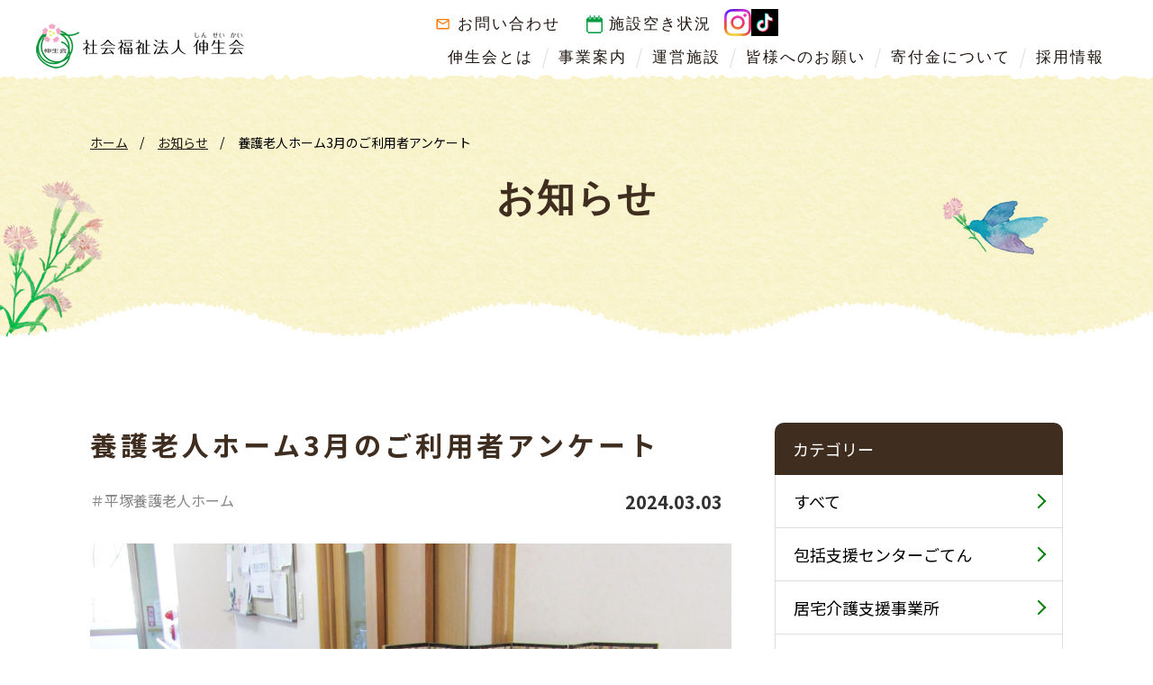

--- FILE ---
content_type: text/html; charset=UTF-8
request_url: https://www.shinseikai-roujin-kanagawa.jp/news/%E9%A4%8A%E8%AD%B7%E8%80%81%E4%BA%BA%E3%83%9B%E3%83%BC%E3%83%A03%E6%9C%88%E3%81%AE%E3%81%94%E5%88%A9%E7%94%A8%E8%80%85%E3%82%A2%E3%83%B3%E3%82%B1%E3%83%BC%E3%83%88/
body_size: 37028
content:
<!DOCTYPE html>
<html lang="ja">
<head>
<meta charset="UTF-8">
<!-- Global site tag (gtag.js) - Google Analytics -->
<script async src="https://www.googletagmanager.com/gtag/js?id=UA-174050940-1"></script>
<script>
  window.dataLayer = window.dataLayer || [];
  function gtag(){dataLayer.push(arguments);}
  gtag('js', new Date());

  gtag('config', 'UA-174050940-1');
</script>
<meta http-equiv="X-UA-Compatible" content="IE=edge" />
<meta name="format-detection" content="telephone=no">
			<title>養護老人ホーム3月のご利用者アンケート | 社会福祉法人 伸生会（平塚） 求人 情報 福祉</title>
	<meta name="viewport" content="width=device-width,initial-scale=1.0,minimum-scale=1.0,maximum-scale=1.0,user-scalable=0"><link rel="apple-touch-icon" sizes="180x180" href="/favicon/apple-touch-icon.png">
<link rel="icon" type="image/png" sizes="32x32" href="/favicon/favicon-32x32.png">
<link rel="icon" type="image/png" sizes="16x16" href="/favicon/favicon-16x16.png">
<link rel="manifest" href="/favicon/site.webmanifest">
<link rel="mask-icon" href="/favicon/safari-pinned-tab.svg" color="#37cb4d">
<link rel="shortcut icon" href="/favicon/favicon.ico">
<meta name="msapplication-TileColor" content="#ffffff">
<meta name="msapplication-config" content="/favicon/browserconfig.xml">
<meta name="theme-color" content="#ffffff">
<script type="text/javascript" src="https://ajax.googleapis.com/ajax/libs/jquery/1.10.0/jquery.min.js"></script>
<script type="text/javascript" src="https://www.shinseikai-roujin-kanagawa.jp/wp-content/themes/shinseikai/common/js/jquery.smallarticles.js"></script>
<script type="text/javascript" src="//typesquare.com/3/tsst/script/ja/typesquare.js?-F1vbssfEf0%3D" charset="utf-8"></script>
<!-- <script type="text/javascript" src="//typesquare.com/3/tsst/script/ja/typesquare.js?5dba3dd4bee442e2becf3947ac1e0217" charset="utf-8"></script> -->
<link href="https://fonts.googleapis.com/css2?family=Noto+Sans+JP:wght@400;500;700;900&family=Zen+Maru+Gothic:wght@400;500;700&display=swap" rel="stylesheet">
<link rel="stylesheet" href="https://www.shinseikai-roujin-kanagawa.jp/wp-content/themes/shinseikai/common/css/common.css" media="all">
<link href="https://fonts.googleapis.com/css?family=Roboto%7CRoboto:700%7CRoboto+Condensed%7CRoboto+Condensed:700%7CAbel%7CBarlow+Condensed:400,600,700" rel="stylesheet">

<meta name='robots' content='max-image-preview:large' />

<!-- All in One SEO Pack 3.2.10 によって Michael Torbert の Semper Fi Web Designob_start_detected [-1,-1] -->
<meta name="description"  content="平塚養護老人ホームです。 3月のご利用者アンケートです！ ・伸生会をご利用になったきっかけはなんでしょうか？ ケアマネさんの紹介で来られた職員さんの丁寧な対応を見て決めました。 ・伸生会を利用してよかったことはなんでしょうか？ 慣れない集団生活の場でも職員さんの心配りで緊張せず楽しく生活できています。" />

<script type="application/ld+json" class="aioseop-schema">{}</script>
<link rel="canonical" href="https://www.shinseikai-roujin-kanagawa.jp/news/養護老人ホーム3月のご利用者アンケート/" />
<!-- All in One SEO Pack -->


<link rel="stylesheet" href="https://www.shinseikai-roujin-kanagawa.jp/wp-content/themes/shinseikai/css/single.css" media="screen, print">

<style id='global-styles-inline-css' type='text/css'>
:root{--wp--preset--aspect-ratio--square: 1;--wp--preset--aspect-ratio--4-3: 4/3;--wp--preset--aspect-ratio--3-4: 3/4;--wp--preset--aspect-ratio--3-2: 3/2;--wp--preset--aspect-ratio--2-3: 2/3;--wp--preset--aspect-ratio--16-9: 16/9;--wp--preset--aspect-ratio--9-16: 9/16;--wp--preset--color--black: #000000;--wp--preset--color--cyan-bluish-gray: #abb8c3;--wp--preset--color--white: #ffffff;--wp--preset--color--pale-pink: #f78da7;--wp--preset--color--vivid-red: #cf2e2e;--wp--preset--color--luminous-vivid-orange: #ff6900;--wp--preset--color--luminous-vivid-amber: #fcb900;--wp--preset--color--light-green-cyan: #7bdcb5;--wp--preset--color--vivid-green-cyan: #00d084;--wp--preset--color--pale-cyan-blue: #8ed1fc;--wp--preset--color--vivid-cyan-blue: #0693e3;--wp--preset--color--vivid-purple: #9b51e0;--wp--preset--gradient--vivid-cyan-blue-to-vivid-purple: linear-gradient(135deg,rgb(6,147,227) 0%,rgb(155,81,224) 100%);--wp--preset--gradient--light-green-cyan-to-vivid-green-cyan: linear-gradient(135deg,rgb(122,220,180) 0%,rgb(0,208,130) 100%);--wp--preset--gradient--luminous-vivid-amber-to-luminous-vivid-orange: linear-gradient(135deg,rgb(252,185,0) 0%,rgb(255,105,0) 100%);--wp--preset--gradient--luminous-vivid-orange-to-vivid-red: linear-gradient(135deg,rgb(255,105,0) 0%,rgb(207,46,46) 100%);--wp--preset--gradient--very-light-gray-to-cyan-bluish-gray: linear-gradient(135deg,rgb(238,238,238) 0%,rgb(169,184,195) 100%);--wp--preset--gradient--cool-to-warm-spectrum: linear-gradient(135deg,rgb(74,234,220) 0%,rgb(151,120,209) 20%,rgb(207,42,186) 40%,rgb(238,44,130) 60%,rgb(251,105,98) 80%,rgb(254,248,76) 100%);--wp--preset--gradient--blush-light-purple: linear-gradient(135deg,rgb(255,206,236) 0%,rgb(152,150,240) 100%);--wp--preset--gradient--blush-bordeaux: linear-gradient(135deg,rgb(254,205,165) 0%,rgb(254,45,45) 50%,rgb(107,0,62) 100%);--wp--preset--gradient--luminous-dusk: linear-gradient(135deg,rgb(255,203,112) 0%,rgb(199,81,192) 50%,rgb(65,88,208) 100%);--wp--preset--gradient--pale-ocean: linear-gradient(135deg,rgb(255,245,203) 0%,rgb(182,227,212) 50%,rgb(51,167,181) 100%);--wp--preset--gradient--electric-grass: linear-gradient(135deg,rgb(202,248,128) 0%,rgb(113,206,126) 100%);--wp--preset--gradient--midnight: linear-gradient(135deg,rgb(2,3,129) 0%,rgb(40,116,252) 100%);--wp--preset--font-size--small: 13px;--wp--preset--font-size--medium: 20px;--wp--preset--font-size--large: 36px;--wp--preset--font-size--x-large: 42px;--wp--preset--spacing--20: 0.44rem;--wp--preset--spacing--30: 0.67rem;--wp--preset--spacing--40: 1rem;--wp--preset--spacing--50: 1.5rem;--wp--preset--spacing--60: 2.25rem;--wp--preset--spacing--70: 3.38rem;--wp--preset--spacing--80: 5.06rem;--wp--preset--shadow--natural: 6px 6px 9px rgba(0, 0, 0, 0.2);--wp--preset--shadow--deep: 12px 12px 50px rgba(0, 0, 0, 0.4);--wp--preset--shadow--sharp: 6px 6px 0px rgba(0, 0, 0, 0.2);--wp--preset--shadow--outlined: 6px 6px 0px -3px rgb(255, 255, 255), 6px 6px rgb(0, 0, 0);--wp--preset--shadow--crisp: 6px 6px 0px rgb(0, 0, 0);}:where(.is-layout-flex){gap: 0.5em;}:where(.is-layout-grid){gap: 0.5em;}body .is-layout-flex{display: flex;}.is-layout-flex{flex-wrap: wrap;align-items: center;}.is-layout-flex > :is(*, div){margin: 0;}body .is-layout-grid{display: grid;}.is-layout-grid > :is(*, div){margin: 0;}:where(.wp-block-columns.is-layout-flex){gap: 2em;}:where(.wp-block-columns.is-layout-grid){gap: 2em;}:where(.wp-block-post-template.is-layout-flex){gap: 1.25em;}:where(.wp-block-post-template.is-layout-grid){gap: 1.25em;}.has-black-color{color: var(--wp--preset--color--black) !important;}.has-cyan-bluish-gray-color{color: var(--wp--preset--color--cyan-bluish-gray) !important;}.has-white-color{color: var(--wp--preset--color--white) !important;}.has-pale-pink-color{color: var(--wp--preset--color--pale-pink) !important;}.has-vivid-red-color{color: var(--wp--preset--color--vivid-red) !important;}.has-luminous-vivid-orange-color{color: var(--wp--preset--color--luminous-vivid-orange) !important;}.has-luminous-vivid-amber-color{color: var(--wp--preset--color--luminous-vivid-amber) !important;}.has-light-green-cyan-color{color: var(--wp--preset--color--light-green-cyan) !important;}.has-vivid-green-cyan-color{color: var(--wp--preset--color--vivid-green-cyan) !important;}.has-pale-cyan-blue-color{color: var(--wp--preset--color--pale-cyan-blue) !important;}.has-vivid-cyan-blue-color{color: var(--wp--preset--color--vivid-cyan-blue) !important;}.has-vivid-purple-color{color: var(--wp--preset--color--vivid-purple) !important;}.has-black-background-color{background-color: var(--wp--preset--color--black) !important;}.has-cyan-bluish-gray-background-color{background-color: var(--wp--preset--color--cyan-bluish-gray) !important;}.has-white-background-color{background-color: var(--wp--preset--color--white) !important;}.has-pale-pink-background-color{background-color: var(--wp--preset--color--pale-pink) !important;}.has-vivid-red-background-color{background-color: var(--wp--preset--color--vivid-red) !important;}.has-luminous-vivid-orange-background-color{background-color: var(--wp--preset--color--luminous-vivid-orange) !important;}.has-luminous-vivid-amber-background-color{background-color: var(--wp--preset--color--luminous-vivid-amber) !important;}.has-light-green-cyan-background-color{background-color: var(--wp--preset--color--light-green-cyan) !important;}.has-vivid-green-cyan-background-color{background-color: var(--wp--preset--color--vivid-green-cyan) !important;}.has-pale-cyan-blue-background-color{background-color: var(--wp--preset--color--pale-cyan-blue) !important;}.has-vivid-cyan-blue-background-color{background-color: var(--wp--preset--color--vivid-cyan-blue) !important;}.has-vivid-purple-background-color{background-color: var(--wp--preset--color--vivid-purple) !important;}.has-black-border-color{border-color: var(--wp--preset--color--black) !important;}.has-cyan-bluish-gray-border-color{border-color: var(--wp--preset--color--cyan-bluish-gray) !important;}.has-white-border-color{border-color: var(--wp--preset--color--white) !important;}.has-pale-pink-border-color{border-color: var(--wp--preset--color--pale-pink) !important;}.has-vivid-red-border-color{border-color: var(--wp--preset--color--vivid-red) !important;}.has-luminous-vivid-orange-border-color{border-color: var(--wp--preset--color--luminous-vivid-orange) !important;}.has-luminous-vivid-amber-border-color{border-color: var(--wp--preset--color--luminous-vivid-amber) !important;}.has-light-green-cyan-border-color{border-color: var(--wp--preset--color--light-green-cyan) !important;}.has-vivid-green-cyan-border-color{border-color: var(--wp--preset--color--vivid-green-cyan) !important;}.has-pale-cyan-blue-border-color{border-color: var(--wp--preset--color--pale-cyan-blue) !important;}.has-vivid-cyan-blue-border-color{border-color: var(--wp--preset--color--vivid-cyan-blue) !important;}.has-vivid-purple-border-color{border-color: var(--wp--preset--color--vivid-purple) !important;}.has-vivid-cyan-blue-to-vivid-purple-gradient-background{background: var(--wp--preset--gradient--vivid-cyan-blue-to-vivid-purple) !important;}.has-light-green-cyan-to-vivid-green-cyan-gradient-background{background: var(--wp--preset--gradient--light-green-cyan-to-vivid-green-cyan) !important;}.has-luminous-vivid-amber-to-luminous-vivid-orange-gradient-background{background: var(--wp--preset--gradient--luminous-vivid-amber-to-luminous-vivid-orange) !important;}.has-luminous-vivid-orange-to-vivid-red-gradient-background{background: var(--wp--preset--gradient--luminous-vivid-orange-to-vivid-red) !important;}.has-very-light-gray-to-cyan-bluish-gray-gradient-background{background: var(--wp--preset--gradient--very-light-gray-to-cyan-bluish-gray) !important;}.has-cool-to-warm-spectrum-gradient-background{background: var(--wp--preset--gradient--cool-to-warm-spectrum) !important;}.has-blush-light-purple-gradient-background{background: var(--wp--preset--gradient--blush-light-purple) !important;}.has-blush-bordeaux-gradient-background{background: var(--wp--preset--gradient--blush-bordeaux) !important;}.has-luminous-dusk-gradient-background{background: var(--wp--preset--gradient--luminous-dusk) !important;}.has-pale-ocean-gradient-background{background: var(--wp--preset--gradient--pale-ocean) !important;}.has-electric-grass-gradient-background{background: var(--wp--preset--gradient--electric-grass) !important;}.has-midnight-gradient-background{background: var(--wp--preset--gradient--midnight) !important;}.has-small-font-size{font-size: var(--wp--preset--font-size--small) !important;}.has-medium-font-size{font-size: var(--wp--preset--font-size--medium) !important;}.has-large-font-size{font-size: var(--wp--preset--font-size--large) !important;}.has-x-large-font-size{font-size: var(--wp--preset--font-size--x-large) !important;}
/*# sourceURL=global-styles-inline-css */
</style>
<style id='wp-img-auto-sizes-contain-inline-css' type='text/css'>
img:is([sizes=auto i],[sizes^="auto," i]){contain-intrinsic-size:3000px 1500px}
/*# sourceURL=wp-img-auto-sizes-contain-inline-css */
</style>
</head>
<body>

	
<header id="header" class="intro_section content">
	<div id="h_box">

					<a id="h_logo" href="https://www.shinseikai-roujin-kanagawa.jp/"><img src="https://www.shinseikai-roujin-kanagawa.jp/wp-content/themes/shinseikai/common/img/header/h_logo.png" alt="社会福祉法人伸生会"></a>
				<a href="tel:0463737700" class="sp_mode telsp"><img src="https://www.shinseikai-roujin-kanagawa.jp/wp-content/themes/shinseikai/common/img/header/telsp.png" alt="0463737700"></a>
		<a href="https://www.shinseikai-roujin-kanagawa.jp/contact/" class="sp_mode mailsp"><img src="https://www.shinseikai-roujin-kanagawa.jp/wp-content/themes/shinseikai/common/img/header/mailsp.png" alt=""></a>

		<div id="navbar" class="navbar">
			<nav id="site-navigation" class="effect02 clearafterme pc_mode">

				<div class="menu-gnav-container new-menu-gnav-cont">
					<div class="menu-gnav-top-box">
						<div class="top-left">
							<ul>
								<li class="menu-item menu-item-type-post_type menu-item-object-page menu-item-16"><a href="https://www.shinseikai-roujin-kanagawa.jp/contact/" class=" typesquare_option">お問い合わせ</a></li>
								<li class="menu-item menu-item-type-custom menu-item-object-custom menu-item-304"><a href="/facilities/calendar/#the_calendar" class=" typesquare_option">施設空き状況</a></li>
							</ul>
						</div>
						<div class="top-right">
							<div class="sns-box">
								<a target="_blank" style="margin-right: 10px;" href="https://instagram.com/shin_seikai?utm_source=qr&igshid=MzNlNGNkZWQ4Mg%3D%3D" class="sns-btn"><img width="30" src="https://www.shinseikai-roujin-kanagawa.jp/wp-content/themes/shinseikai/common/img/footer/insta-ic.svg" alt="" class="sns-icon"></a>
								<a target="_blank" href="https://www.tiktok.com/@shinseikai_?_t=8ftX42GkWaA&_r=1" class="sns-btn"><img width="30" src="https://www.shinseikai-roujin-kanagawa.jp/wp-content/themes/shinseikai/common/img/footer/tiktok-ic.png" alt="" class="sns-icon"></a>
							</div>
						</div>
					</div>
					<div class="menu-gnav-container">
						<ul id="menu-gnav" class="menu">
							<li class="menu-item menu-item-type-post_type menu-item-object-page menu-item-18"><a href="https://www.shinseikai-roujin-kanagawa.jp/about/" class=" typesquare_option">伸生会とは</a></li>
							<li class="menu-item menu-item-type-post_type menu-item-object-page menu-item-17"><a href="https://www.shinseikai-roujin-kanagawa.jp/business/" class=" typesquare_option">事業案内</a></li>
							<li class="menu-item menu-item-type-post_type menu-item-object-page menu-item-has-children menu-item-20"><a href="https://www.shinseikai-roujin-kanagawa.jp/facilities/" class=" typesquare_option">運営施設</a>
								<ul class="sub-menu">
									<li class="menu-item menu-item-type-post_type menu-item-object-page menu-item-117"><a href="https://www.shinseikai-roujin-kanagawa.jp/facilities/hiratuka-nursing-home/" class=" typesquare_option">平塚養護老人ホーム</a></li>
									<li class="menu-item menu-item-type-post_type menu-item-object-page menu-item-116"><a href="https://www.shinseikai-roujin-kanagawa.jp/facilities/hiratuka-special-nursing-home/" class=" typesquare_option">平塚特別養護老人ホーム</a></li>
									<li class="menu-item menu-item-type-post_type menu-item-object-page menu-item-118"><a href="https://www.shinseikai-roujin-kanagawa.jp/facilities/day-care-center/" class=" typesquare_option">伸生会デイケアセンター</a></li>
									<li class="menu-item menu-item-type-post_type menu-item-object-page menu-item-119"><a href="https://www.shinseikai-roujin-kanagawa.jp/facilities/home-care-support-office/" class=" typesquare_option">居宅介護支援事業所</a></li>
									<li class="menu-item menu-item-type-post_type menu-item-object-page menu-item-120"><a href="https://www.shinseikai-roujin-kanagawa.jp/facilities/support-center/" class=" typesquare_option">包括支援センターごてん</a></li>
									<li class="menu-item menu-item-type-post_type menu-item-object-page menu-item-115"><a href="https://www.shinseikai-roujin-kanagawa.jp/facilities/matugaoka-support-center/" class=" typesquare_option">包括支援センターまつがおか・寄り道サロン</a></li>
									<li class="menu-item menu-item-type-post_type menu-item-object-page menu-item-5161"><a href="https://www.shinseikai-roujin-kanagawa.jp/facilities/oiso-comprehensive-support-center/" class=" typesquare_option">大磯町東部包括支援センター</a></li>
									<li class="menu-item menu-item-type-post_type menu-item-object-page menu-item-113"><a href="https://www.shinseikai-roujin-kanagawa.jp/facilities/iki-iki-day-center/" class=" typesquare_option">いきいきデイサービス</a></li>
									<li class="menu-item menu-item-type-post_type menu-item-object-page menu-item-114"><a href="https://www.shinseikai-roujin-kanagawa.jp/facilities/matugaoka-care-center/" class=" typesquare_option">伸生会ケアセンターまつがおか</a></li>
									<li class="menu-item menu-item-type-post_type menu-item-object-page menu-item-2474"><a href="https://www.shinseikai-roujin-kanagawa.jp/facilities/kanamekko-club/" class=" typesquare_option">伸生会金目っ子クラブ/伸生会金目っ子クラブ2nd</a></li>
									<li class="menu-item menu-item-type-post_type menu-item-object-page menu-item-5162"><a href="https://www.shinseikai-roujin-kanagawa.jp/facilities/okazakikko-club/" class=" typesquare_option">伸生会岡崎っ子クラブ/伸生会岡崎っ子クラブ2nd</a></li>
								</ul>
							</li>
							<li class="menu-item menu-item-type-post_type menu-item-object-page menu-item-5081"><a href="https://www.shinseikai-roujin-kanagawa.jp/request" class=" typesquare_option">皆様へのお願い</a></li>
							<li class="menu-item menu-item-type-post_type menu-item-object-page menu-item-5081"><a href="https://www.shinseikai-roujin-kanagawa.jp/about-donations/" class=" typesquare_option">寄付金について</a></li>
							<li class="menu-item menu-item-type-post_type menu-item-object-page menu-item-714"><a href="https://www.shinseikai-roujin-kanagawa.jp/recruit/" class=" typesquare_option">採用情報</a></li>
							<!-- <li class="menu-item menu-item-type-post_type menu-item-object-page menu-item-16"><a href="https://www.shinseikai-roujin-kanagawa.jp/contact/" class=" typesquare_option">お問い合わせ</a></li>
								<li class="menu-item menu-item-type-custom menu-item-object-custom menu-item-304"><a href="/facilities/calendar/#the_calendar" class=" typesquare_option">施設空き状況</a></li> -->
						</ul>
					</div>
				</div>

			</nav><!-- #site-navigation -->
			<nav id="sp_site-navigation" class="effect02 clearafterme sp_mode">
				<div class="menu-sp_gnav-container"><ul id="menu-sp_gnav" class="menu"><li class="menu-item menu-item-type-post_type menu-item-object-page menu-item-147"><a href="https://www.shinseikai-roujin-kanagawa.jp/about/">伸生会とは</a></li>
<li class="menu-item menu-item-type-post_type menu-item-object-page menu-item-146"><a href="https://www.shinseikai-roujin-kanagawa.jp/business/">事業案内</a></li>
<li class="menu-item menu-item-type-post_type menu-item-object-page menu-item-has-children menu-item-149"><a href="https://www.shinseikai-roujin-kanagawa.jp/facilities/">運営施設</a>
<ul class="sub-menu">
	<li class="menu-item menu-item-type-post_type menu-item-object-page menu-item-158"><a href="https://www.shinseikai-roujin-kanagawa.jp/facilities/calendar/">本日の空き状況カレンダー</a></li>
	<li class="menu-item menu-item-type-post_type menu-item-object-page menu-item-157"><a href="https://www.shinseikai-roujin-kanagawa.jp/facilities/hiratuka-nursing-home/">平塚養護老人ホーム</a></li>
	<li class="menu-item menu-item-type-post_type menu-item-object-page menu-item-156"><a href="https://www.shinseikai-roujin-kanagawa.jp/facilities/hiratuka-special-nursing-home/">平塚特別養護老人ホーム</a></li>
	<li class="menu-item menu-item-type-post_type menu-item-object-page menu-item-152"><a href="https://www.shinseikai-roujin-kanagawa.jp/facilities/day-care-center/">伸生会デイケアセンター</a></li>
	<li class="menu-item menu-item-type-post_type menu-item-object-page menu-item-155"><a href="https://www.shinseikai-roujin-kanagawa.jp/facilities/home-care-support-office/">居宅介護支援事業所</a></li>
	<li class="menu-item menu-item-type-post_type menu-item-object-page menu-item-153"><a href="https://www.shinseikai-roujin-kanagawa.jp/facilities/support-center/">包括支援センターごてん</a></li>
	<li class="menu-item menu-item-type-post_type menu-item-object-page menu-item-154"><a href="https://www.shinseikai-roujin-kanagawa.jp/facilities/matugaoka-support-center/">包括支援センターまつがおか・寄り道サロン</a></li>
	<li class="menu-item menu-item-type-post_type menu-item-object-page menu-item-5163"><a href="https://www.shinseikai-roujin-kanagawa.jp/facilities/oiso-comprehensive-support-center/">大磯町東部包括支援センター</a></li>
	<li class="menu-item menu-item-type-post_type menu-item-object-page menu-item-150"><a href="https://www.shinseikai-roujin-kanagawa.jp/facilities/iki-iki-day-center/">いきいきデイサービス</a></li>
	<li class="menu-item menu-item-type-post_type menu-item-object-page menu-item-151"><a href="https://www.shinseikai-roujin-kanagawa.jp/facilities/matugaoka-care-center/">伸生会ケアセンターまつがおか</a></li>
	<li class="menu-item menu-item-type-post_type menu-item-object-page menu-item-2473"><a href="https://www.shinseikai-roujin-kanagawa.jp/?page_id=2220">伸生会金目っ子クラブ</a></li>
	<li class="menu-item menu-item-type-post_type menu-item-object-page menu-item-5164"><a href="https://www.shinseikai-roujin-kanagawa.jp/?page_id=5155">伸生会岡崎っ子クラブ</a></li>
</ul>
</li>
<li class="menu-item menu-item-type-post_type menu-item-object-page menu-item-6616"><a href="https://www.shinseikai-roujin-kanagawa.jp/request/">皆様へのお願い</a></li>
<li class="menu-item menu-item-type-post_type menu-item-object-page menu-item-5082"><a href="https://www.shinseikai-roujin-kanagawa.jp/about-donations/">寄付金について</a></li>
<li class="menu-item menu-item-type-post_type menu-item-object-page menu-item-715"><a href="https://www.shinseikai-roujin-kanagawa.jp/recruit/">採用情報</a></li>
<li class="menu-item menu-item-type-post_type menu-item-object-page menu-item-145"><a href="https://www.shinseikai-roujin-kanagawa.jp/contact/">お問い合わせ</a></li>
<li class="menu-item menu-item-type-custom menu-item-object-custom menu-item-305"><a href="/facilities/calendar/#the_calendar">施設空き状況</a></li>
</ul></div>			</nav>
			<button class="sp_mode c-hamburger c-hamburger--htx">
				<span>toggle menu</span>
			</button>
		</div>


	</div>


</header>

<div id="content_wrap"> 
	
	


	<div class="parent_page_style">

		<div class="page_top_bg">

			<div class="inner1080">
				<div class="breadcrumns_wrap"><ul id="breadcrumbs"><li><a href="https://www.shinseikai-roujin-kanagawa.jp">ホーム</a></li><li><a href="https://www.shinseikai-roujin-kanagawa.jp/news/">お知らせ</a></li><li>養護老人ホーム3月のご利用者アンケート</li></ul></div>			</div>

			<div class="h_type00 type1">

				<div class="inner1080">

					<h1 class="japanese">お知らせ</h1>

				</div>

			</div>

		</div>
	</div>


	<div id="main" class="intro_section">


		<div class="main_box inner1080">

			<div class="single lefty">
				<h1 class="single_type"><span>養護老人ホーム3月のご利用者アンケート</span></h1>
				<div class="labels">
											<span class="category">＃平塚養護老人ホーム</span>
										<span class="date">2024.03.03</span>
				</div>
				<div class="wysiwyg">
					<p><a href="https://www.shinseikai-roujin-kanagawa.jp/wp-content/uploads/2024/03/IMG_0419-scaled.jpg"><img fetchpriority="high" decoding="async" class="aligncenter size-large wp-image-6684" src="https://www.shinseikai-roujin-kanagawa.jp/wp-content/uploads/2024/03/IMG_0419-1024x768.jpg" alt="" width="1024" height="768" srcset="https://www.shinseikai-roujin-kanagawa.jp/wp-content/uploads/2024/03/IMG_0419-1024x768.jpg 1024w, https://www.shinseikai-roujin-kanagawa.jp/wp-content/uploads/2024/03/IMG_0419-300x225.jpg 300w, https://www.shinseikai-roujin-kanagawa.jp/wp-content/uploads/2024/03/IMG_0419-768x576.jpg 768w, https://www.shinseikai-roujin-kanagawa.jp/wp-content/uploads/2024/03/IMG_0419-1536x1152.jpg 1536w, https://www.shinseikai-roujin-kanagawa.jp/wp-content/uploads/2024/03/IMG_0419-2048x1536.jpg 2048w" sizes="(max-width: 1024px) 100vw, 1024px" /></a>平塚養護老人ホームです。</p>
<p>3月のご利用者アンケートです！</p>
<p>&nbsp;</p>
<p>・伸生会をご利用になったきっかけはなんでしょうか？</p>
<p>ケアマネさんの紹介で来られた職員さんの丁寧な対応を見て決めました。</p>
<p>&nbsp;</p>
<p>・伸生会を利用してよかったことはなんでしょうか？</p>
<p>慣れない集団生活の場でも職員さんの心配りで緊張せず楽しく生活できています。</p>
<p>&nbsp;</p>
<p>・職員が提供しているサービスについてどう感じられますか？</p>
<p>満足しています。母は特に食事がおいしいとよく言っています。</p>
<p>&nbsp;</p>
<p>・こんなことがもっと良くなるといいなと思うことはありますか？</p>
<p>本人の社交性を活かしてあげたいので、レクリエーションに誘っていただきたいです。</p>
<p>&nbsp;</p>
<p>・これから伸生会を利用する方々へ一言お願いします！</p>
<p>安心して家族を預けられます。</p>
<p>母も毎回満足して帰って来てくれています！</p>
<p>&nbsp;</p>
<p>ご協力ありがとうございました☆彡</p>
				</div>
					<div class="iine_box">
						<span class="txt">「いいね！」と感じた方はクリックをお願いします</span>
					<!-- LikeBtn.com BEGIN --><span class="likebtn-wrapper"  data-identifier="news_6676"  data-site_id="5ea4b7e06fd08b1325db283b"  data-lang="ja"  data-counter_type="subtract_dislikes"  data-tooltip_enabled="false"  data-i18n_like="いいね"  data-item_url="https://www.shinseikai-roujin-kanagawa.jp/news/%e9%a4%8a%e8%ad%b7%e8%80%81%e4%ba%ba%e3%83%9b%e3%83%bc%e3%83%a03%e6%9c%88%e3%81%ae%e3%81%94%e5%88%a9%e7%94%a8%e8%80%85%e3%82%a2%e3%83%b3%e3%82%b1%e3%83%bc%e3%83%88/"  data-item_title="養護老人ホーム3月のご利用者アンケート"  data-item_image="https://www.shinseikai-roujin-kanagawa.jp/wp-content/uploads/2024/03/IMG_0419-1024x768.jpg"  data-item_date="2024-03-03T16:25:16+09:00"  data-engine="WordPress"  data-plugin_v="2.6.25"  data-prx="https://www.shinseikai-roujin-kanagawa.jp/wp-admin/admin-ajax.php?action=likebtn_prx"  data-event_handler="likebtn_eh" ></span><!-- LikeBtn.com END -->					</div>
				<!-- Pagination -->
<div class="post-pagination simple">

    <span class="no_post"></span>    <a class="category_list_link" href="https://www.shinseikai-roujin-kanagawa.jp/news/"><span>一覧へ戻る</span></a>
    
    <span class="no_post"></span></div>
<!-- Pagination -->
			</div>
			<div class="local_nav aside righty">

				<span class="menutitle">カテゴリー</span>
				<ul class="subcategory_nav">
												<li class="all_cats"><a href="https://www.shinseikai-roujin-kanagawa.jp/news/">すべて</a></li>
													<li class="cat-item cat-item-9"><a href="https://www.shinseikai-roujin-kanagawa.jp/news/subcategories/cat1/">包括支援センターごてん</a>
</li>
	<li class="cat-item cat-item-10"><a href="https://www.shinseikai-roujin-kanagawa.jp/news/subcategories/cat2/">居宅介護支援事業所</a>
</li>
	<li class="cat-item cat-item-11"><a href="https://www.shinseikai-roujin-kanagawa.jp/news/subcategories/cat3/">伸生会デイケアセンター</a>
</li>
	<li class="cat-item cat-item-12"><a href="https://www.shinseikai-roujin-kanagawa.jp/news/subcategories/cat4/">平塚特別養護老人ホーム</a>
</li>
	<li class="cat-item cat-item-13"><a href="https://www.shinseikai-roujin-kanagawa.jp/news/subcategories/cat5/">平塚養護老人ホーム</a>
</li>
	<li class="cat-item cat-item-14"><a href="https://www.shinseikai-roujin-kanagawa.jp/news/subcategories/cat6/">包括支援センターまつがおか</a>
</li>
	<li class="cat-item cat-item-15"><a href="https://www.shinseikai-roujin-kanagawa.jp/news/subcategories/cat7/">寄り道サロン</a>
</li>
	<li class="cat-item cat-item-16"><a href="https://www.shinseikai-roujin-kanagawa.jp/news/subcategories/cat8/">伸生会ケアセンターまつがおか</a>
</li>
	<li class="cat-item cat-item-17"><a href="https://www.shinseikai-roujin-kanagawa.jp/news/subcategories/cat9/">いきいきデイサービス</a>
</li>
	<li class="cat-item cat-item-19"><a href="https://www.shinseikai-roujin-kanagawa.jp/news/subcategories/cat11/">伸生会法人本部</a>
</li>
	<li class="cat-item cat-item-30"><a href="https://www.shinseikai-roujin-kanagawa.jp/news/subcategories/%e8%a8%aa%e5%95%8f%e7%9c%8b%e8%ad%b7%e3%82%b9%e3%83%86%e3%83%bc%e3%82%b7%e3%83%a7%e3%83%b3%e3%81%be%e3%81%a4%e3%81%8c%e3%81%8a%e3%81%8b/">訪問看護ステーションまつがおか</a>
</li>
	<li class="cat-item cat-item-35"><a href="https://www.shinseikai-roujin-kanagawa.jp/news/subcategories/cat12/">伸生会金目っ子クラブ</a>
</li>
	<li class="cat-item cat-item-44"><a href="https://www.shinseikai-roujin-kanagawa.jp/news/subcategories/cat13/">伸生会岡崎っ子クラブ</a>
</li>
	<li class="cat-item cat-item-45"><a href="https://www.shinseikai-roujin-kanagawa.jp/news/subcategories/cat14/">大磯町東部地域包括支援センター</a>
</li>
					</ul>
				</div>
		</div>
	</div>



	
	


<footer>


	<div class="inner1080">

		<div class="corporate lefty">
			<a class="f_logo" href="https://www.shinseikai-roujin-kanagawa.jp/"><img src="https://www.shinseikai-roujin-kanagawa.jp/wp-content/themes/shinseikai/common/img/footer/f_logo.png" width="311" alt=""></a>
			<div class="address">
				<dl>
					<dt>法人本部</dt>
					<dd>
						<address>〒254-0061 <br>神奈川県平塚市御殿2-17-42</address>
						<a href="https://www.shinseikai-roujin-kanagawa.jp/about/#access">アクセス→</a>
					</dd>
				</dl>
			</div>
			<div class="f_tel">
				<span class="tel-link">0463-73-7700</span>
				<span class="time">受付時間／8：30 ～ 17：30 <br>※12/31～1/3を除く</span>
			</div>
			<div class="sns-box" style="margin-top: 10px;">
				<a target="_blank" style="margin-right: 10px;" href="https://instagram.com/shin_seikai?utm_source=qr&igshid=MzNlNGNkZWQ4Mg%3D%3D" class="sns-btn"><img width="45" src="https://www.shinseikai-roujin-kanagawa.jp/wp-content/themes/shinseikai/common/img/footer/insta-ic.svg" alt="" class="sns-icon"></a>
				<a target="_blank" href="https://www.tiktok.com/@shinseikai_?_t=8ftX42GkWaA&_r=1" class="sns-btn"><img width="45" src="https://www.shinseikai-roujin-kanagawa.jp/wp-content/themes/shinseikai/common/img/footer/tiktok-ic.png" alt="" class="sns-icon"></a>
			</div>
		</div>


		<div class="map righty" style="width: 100%;">
			<!-- <iframe src="https://www.google.com/maps/embed?pb=!1m18!1m12!1m3!1d3254.4428351197907!2d139.3245717152496!3d35.344654880274064!2m3!1f0!2f0!3f0!3m2!1i1024!2i768!4f13.1!3m3!1m2!1s0x6019ac8ae7db5b81%3A0x7958958777110920!2z44CSMjU0LTAwNjEg56We5aWI5bed55yM5bmz5aGa5biC5b6h5q6_77yS5LiB55uu77yR77yX4oiS77yU77yS!5e0!3m2!1sja!2sjp!4v1565686309611!5m2!1sja!2sjp" width="600" height="450" allowfullscreen></iframe> -->
			<script type="text/javascript" src="https://map.yahoo.co.jp/embedmap/V3/?lon=139.32671&lat=35.34483&zoom=15&cond=action:place;maptype:basic;ac:14203;az:MjUuMi4xNy40Mg&width=600&height=450"></script>
		</div>

	</div>

</footer>



<div id="top_btn">
	<span class="text"><img src="https://www.shinseikai-roujin-kanagawa.jp/wp-content/themes/shinseikai/common/img/footer/ttop_txt.png" alt=""></span>
	<span class="img"><img src="https://www.shinseikai-roujin-kanagawa.jp/wp-content/themes/shinseikai/common/img/footer/ttop.png" alt=""></span>
</div>


<div class="f_sitemap">

	<div class="inner1080">

		<div class="sitemap_box">
			<ul>
				<li><a href="https://www.shinseikai-roujin-kanagawa.jp/about/">伸生会とは</a></li>
				<li><a href="https://www.shinseikai-roujin-kanagawa.jp/business/">事業案内</a></li>
				<li><a href="https://www.shinseikai-roujin-kanagawa.jp/request">皆様へのお願い</a></li>
				<li><a href="https://www.shinseikai-roujin-kanagawa.jp/news/">お知らせ</a></li>
				<li><a href="https://www.shinseikai-roujin-kanagawa.jp/about-donations/">寄付金について</a></li>
				<li><a href="https://www.shinseikai-roujin-kanagawa.jp/recruit/">採用情報</a></li>
				<li><a href="https://www.shinseikai-roujin-kanagawa.jp/contact/">お問い合わせ</a></li>
			</ul>
		</div>

		<div class="sitemap_box">
			<ul>
				<li><a href="https://www.shinseikai-roujin-kanagawa.jp/facilities/">運営施設</a>
					<ul>
						<li><a href="https://www.shinseikai-roujin-kanagawa.jp/facilities/hiratuka-nursing-home/">平塚養護老人ホーム</a></li>
						<li><a href="https://www.shinseikai-roujin-kanagawa.jp/facilities/hiratuka-special-nursing-home/">平塚特別養護老人ホーム</a></li>
						<li></li>
						<li><a href="https://www.shinseikai-roujin-kanagawa.jp/facilities/day-care-center/">伸生会デイケアセンター</a></li>
						<li><a href="https://www.shinseikai-roujin-kanagawa.jp/facilities/home-care-support-office/">居宅介護支援事業所</a></li>
						<li></li>
						<li><a href="https://www.shinseikai-roujin-kanagawa.jp/facilities/support-center/">包括支援センターごてん</a></li>
						<li><a href="https://www.shinseikai-roujin-kanagawa.jp/facilities/matugaoka-support-center/">包括支援センターまつがおか・寄り道サロン</a></li>
						<li><a href="https://www.shinseikai-roujin-kanagawa.jp/facilities/matugaoka-support-center/">大磯町東部地域包括支援センター</a></li>
						<li><a href="https://www.shinseikai-roujin-kanagawa.jp/facilities/iki-iki-day-center/">いきいきデイサービス</a></li>
						<li><a href="https://www.shinseikai-roujin-kanagawa.jp/facilities/matugaoka-care-center/">伸生会ケアセンターまつがおか</a></li>
						<li></li>
						<li><a style="line-height: 1.8;" href="https://www.shinseikai-roujin-kanagawa.jp/facilities/okazakikko-club/">伸生会岡崎っ子クラブ/<br>伸生会岡崎っ子クラブ2nd</a></li>
						<li><a style="line-height: 1.8;" href="https://www.shinseikai-roujin-kanagawa.jp/facilities/kanamekko-club/">伸生会金目っ子クラブ/<br>伸生会金目っ子クラブ2nd</a></li>
						<li></li>
					</ul>
				</li>
			</ul>
		</div>


		
	</div>
</div>




<div class="f_copy">
	<div class="inner1080">
		<!-- <p class="f_left">神奈川県平塚市の老人ホーム・デイサービス等高齢者総合福祉施設　社会福祉法人 伸生会</p> -->
		<small><span class="font">&copy;</span>2019 Shinseikai social welfare corporation.</small>
	</div>
</div>

</div>

<!-- Initialize Swiper -->
<script>
	if ($('.swiper-container-facilities').length) {
		window.setTimeout(function() {

			var swiper_fac = new Swiper('.swiper-container', {
				slidesPerView: 1,
				spaceBetween: 0,
				loop: true,
				navigation: {
					nextEl: '.swiper-button-next',
					prevEl: '.swiper-button-prev',
				},
			});

		}, 1900);
	}
</script>
    <!-- LikeBtn.com BEGIN -->
    <script type="text/javascript">var likebtn_wl = 1; (function(d, e, s) {a = d.createElement(e);m = d.getElementsByTagName(e)[0];a.async = 1;a.src = s;m.parentNode.insertBefore(a, m)})(document, 'script', '//w.likebtn.com/js/w/widget.js'); if (typeof(LikeBtn) != "undefined") { LikeBtn.init(); }</script>
    <!-- LikeBtn.com END -->
            <script type="speculationrules">
{"prefetch":[{"source":"document","where":{"and":[{"href_matches":"/*"},{"not":{"href_matches":["/wp-*.php","/wp-admin/*","/wp-content/uploads/*","/wp-content/*","/wp-content/plugins/*","/wp-content/themes/shinseikai/*","/*\\?(.+)"]}},{"not":{"selector_matches":"a[rel~=\"nofollow\"]"}},{"not":{"selector_matches":".no-prefetch, .no-prefetch a"}}]},"eagerness":"conservative"}]}
</script>

</body>
</html>


--- FILE ---
content_type: text/css
request_url: https://www.shinseikai-roujin-kanagawa.jp/wp-content/themes/shinseikai/common/css/common.css
body_size: 59288
content:
@charset "UTF-8";
/*=================================================================
Version:  1.0
Author: 
Author URI: 
Tags:  Original
=================================================================*/

/* elements tags
----------------------------------------------------------------*/

.customize-support header {
  margin-top: 0;
}

html {
  font-family: "Noto Sans JP", "ヒラギノ角ゴ Pro W3", "Hiragino Kaku Gothic Pro",
    "游ゴシック", "Yu Gothic", YuGothic, "メイリオ", Meiryo, "ＭＳ Ｐゴシック",
    "MS PGothic", "Zen Maru Gothic", sans-serif;
  color: #333;
  font-size: 16px;
}

.hiragino {
}
html,
body,
div,
span,
object,
iframe,
h1,
h2,
h3,
h4,
h5,
h6,
p,
blockquote,
pre,
abbr,
address,
cite,
code,
del,
dfn,
em,
img,
ins,
kbd,
q,
samp,
small,
strong,
var,
b,
i,
dl,
dt,
dd,
ol,
ul,
li,
fieldset,
form,
label,
legend,
table,
caption,
tbody,
tfoot,
thead,
tr,
th,
td,
article,
aside,
canvas,
details,
figcaption,
figure,
footer,
header,
hgroup,
menu,
nav,
section,
summary,
time,
mark,
audio,
video {
  margin: 0;
  padding: 0;
  border: 0;
  background: transparent;
  outline: 0;
  vertical-align: baseline;
}

img {
  vertical-align: top;
}

sup {
  font-size: 0.7em;
}

h1,
h2,
h3,
h4,
h5,
h6 {
  font-weight: normal;
}

body {
  line-height: 1;
}

article,
aside,
details,
figcaption,
figure,
footer,
header,
hgroup,
menu,
nav,
section {
}

nav ul {
  list-style-type: none;
  list-style: none;
  line-height: 0;
}

ul,
ol {
  list-style-type: none;
  list-style: none;
}

blockquote,
q {
  quotes: none;
}

blockquote: before, blockquote: after,
q: before, q: after {
  content: "";
  content: none;
}

a {
  margin: 0;
  padding: 0;
}

table {
  border-collapse: collapse;
  border-spacing: 0;
}

/* MARGINS */

.mbtm10 {
  margin-bottom: 10px !important;
}
.mbtm20 {
  margin-bottom: 20px !important;
}
.mbtm30 {
  margin-bottom: 30px !important;
}
.mbtm40 {
  margin-bottom: 40px !important;
}
.mbtm50 {
  margin-bottom: 50px !important;
}
.mbtm60 {
  margin-bottom: 60px !important;
}
.mbtm70 {
  margin-bottom: 70px !important;
}
.mbtm80 {
  margin-bottom: 80px !important;
}
.mbtm90 {
  margin-bottom: 90px !important;
}
.mbtm100 {
  margin-bottom: 100px !important;
}

/* FLOATERS & CLEARERS */
.clearafterme:after {
  content: " ";
  display: block;
  height: 0;
  clear: both;
}

.clearme {
  clear: both;
}

.f_left {
  float: left;
}

img.f_left {
  margin-right: 20px;
}

.f_right {
  float: right;
}

img.f_right {
  margin-left: 40px;
}

img.f_right + img.f_right {
  clear: right;
  margin-top: 20px;
}

/*TEXT-ALIGN Class*/
.t_left {
  text-align: left;
}
.t_center {
  text-align: center;
}
.t_right {
  text-align: right;
}

@media print {
  body {
    width: 1280px;
    -webkit-print-color-adjust: exact;
    color-adjust: exact;
  }
  .pc_mode {
    display: block !important;
  }
  .sp_mode {
    display: none !important;
  }
  .inline_pc_mode {
    display: inline !important;
  }
  .inline_sp_mode {
    display: none !important;
  }
}

@media all and (min-width: 768px) {
  .sp_mode {
    display: none !important;
  }
}

@media all and (max-width: 768px) {
  .pc_mode {
    display: none !important;
  }
}

/* INLINE STYLE TAGS */

.f10 {
  font-size: 10px !important;
}
.f12 {
  font-size: 12px !important;
}
.f14 {
  font-size: 14px !important;
}
.f16 {
  font-size: 16px !important;
}
.msg.f16 {
  font-size: 16px !important;
}

.bold {
  font-weight: bold;
}

.skewed {
  transform: skew(-11deg);
  display: inline-block;
}

.red {
  color: #d80000 !important;
}

.underline {
  text-decoration: underline;
}

.unserline {
  font-weight: bold;
  background: linear-gradient(
    transparent 50%,
    #ffff00 50%,
    #ffff00 87%,
    transparent 87%
  );
}

.no_border {
  border-bottom: none !important;
}

.pdf_icon {
  padding-right: 32px;
  /*background: url(../img/other/icon_pdf.png)no-repeat 100% 50%;*/
}

div.center_btn {
  text-align: center;
  margin-top: 40px;
  margin-bottom: 20px;
}

/*list_button*/

.button01 {
  text-align: center;
}
.button01.lefty {
  text-align: left;
}

.button01:after {
  content: " ";
  display: block;
  height: 0;
  clear: both;
}

.button01 a {
  width: 96%;
  max-width: 300px;
  text-align: center;
  display: inline-block;
  text-decoration: none;
  position: relative;

  line-height: 60px;

  background: #0059b2;
  /*border: 2px solid #000;*/
  border-radius: 40px;

  -webkit-transition: 0.3s border;
  -o-transition: 0.3s border;
  transition: 0.3s border;
}

.button01.calendar a {
  margin: 20px auto;
  max-width: 310px;
  background: #4f9e48;
}

.button01 a:hover {
  border-color: #00853d;
}

.button01 a span {
  color: #fff;
  font-size: 14px;
  letter-spacing: 3px;
  padding: 0 24px;
  background: url(../img/other/arrow02.png) no-repeat 100% 50%;

  -webkit-transition: 0.3s color;
  -o-transition: 0.3s color;
  transition: 0.3s color;
}

.button01.calendar a span {
  color: #fff;
  font-size: 16px;
  letter-spacing: 3px;
  padding: 0 18px 0 28px;
  background: url(../img/other/arrow02.png) no-repeat 100% 50%,
    url(../img/other/cal_icon.png) no-repeat 0 50%;

  -webkit-transition: 0.3s color;
  -o-transition: 0.3s color;
  transition: 0.3s color;
}

.button01 a:hover {
  background: #009438;
}

@media screen and (max-width: 767px) {
  .button01 a {
    width: 85%;
    line-height: 48px;
  }

  .button01.calendar a {
    width: 96%;
    line-height: 48px;
  }
}

.pace {
  -webkit-pointer-events: none;
  pointer-events: none;

  -webkit-user-select: none;
  -moz-user-select: none;
  user-select: none;

  z-index: 2000;
  position: fixed;
  margin: auto;
  top: 0;
  left: 0;
  right: 0;
  bottom: 0;
  height: 3px;
  width: 200px;
  background: #fff;
  border: 1px solid #afd7f1;

  overflow: hidden;
  /*overflow-x: hidden;*/
}

body:before {
  content: "";
  display: block;
  display: none;
  position: fixed;

  margin: auto;
  top: -150px;
  bottom: 0;
  left: 0;
  right: 0;

  background-image: url("../../img/index/torito.png");
  background-size: auto 100%;
  width: 167px;
  height: 130px;
  will-change: background-position;
  animation-name: fly-cycle;
  animation-timing-function: steps(10);
  animation-iteration-count: infinite;
  animation-duration: 1.2s;
  animation-delay: -0.5s;
  -webkit-animation-name: fly-cycle;
  -webkit-animation-timing-function: steps(10);
  -webkit-animation-iteration-count: infinite;
  -webkit-animation-duration: 1.2s;
  -webkit-animation-delay: -0.5s;
  -o-animation-name: fly-cycle;
  -o-animation-timing-function: steps(10);
  -o-animation-iteration-count: infinite;
  -o-animation-duration: 1.2s;
  -o-animation-delay: -0.5s;
  z-index: 888888;
}

body.pace-done:before {
  display: none;
}

@keyframes fly-cycle {
  100% {
    background-position: -1678px 0;
  }
}
@-webkit-keyframes fly-cycle {
  100% {
    background-position: -1678px 0;
  }
}

.shake {
  -webkit-animation-name: shake;
  animation-name: shake;
}

.pace .pace-progress {
  -webkit-box-sizing: border-box;
  -moz-box-sizing: border-box;
  -ms-box-sizing: border-box;
  -o-box-sizing: border-box;
  box-sizing: border-box;

  -webkit-transform: translate3d(0, 0, 0);
  -moz-transform: translate3d(0, 0, 0);
  -ms-transform: translate3d(0, 0, 0);
  -o-transform: translate3d(0, 0, 0);
  transform: translate3d(0, 0, 0);

  max-width: 200px;
  position: fixed;
  z-index: 2000;
  display: block;
  position: absolute;
  top: 0;
  right: 100%;
  height: 100%;
  width: 100%;

  background-color: #026873;
  background-color: #afd7f1;
  background-image: linear-gradient(
      90deg,
      rgba(255, 255, 255, 0.07) 50%,
      transparent 50%
    ),
    linear-gradient(90deg, rgba(255, 255, 255, 0.13) 50%, transparent 50%),
    linear-gradient(90deg, transparent 50%, rgba(255, 255, 255, 0.17) 50%),
    linear-gradient(90deg, transparent 50%, rgba(255, 255, 255, 0.19) 50%);
  background-size: 13px, 29px, 37px, 53px;
}

.pace.pace-inactive {
  display: none;
}

/*entry_buttons*/

.entry_buttons {
  text-align: center;
  margin-bottom: 100px;
}
.entry_buttons.lefty {
  text-align: left;
}

.entry_buttons:after {
  content: " ";
  display: block;
  height: 0;
  clear: both;
}

.entry_buttons a {
  width: 96%;
  max-width: 480px;
  text-align: center;
  display: inline-block;
  text-decoration: none;
  position: relative;

  line-height: 69px;

  background: #e60013;
  border-radius: 6px;

  -webkit-transition: 0.3s background;
  -o-transition: 0.3s background;
  transition: 0.3s background;
}

.entry_buttons a:after {
  content: "";
  position: absolute;

  right: 20px;
  top: 0;
  bottom: 0;

  margin: auto;

  width: 6px;
  height: 6px;
  border-top: 2px solid #fff;
  border-right: 2px solid #fff;
  -webkit-transform: rotate(45deg);
  transform: rotate(45deg);

  -webkit-transition: 0.3s;
  -o-transition: 0.3s;
  transition: 0.3s;
}

.entry_buttons a:hover {
  background: #00853d;
}

.entry_buttons a span {
  display: inline-block;
  padding: 6px 0;
  padding-left: 40px;
  background: url(../../common/img/header/entry.png) no-repeat 0% 50%;
  color: #fff;
  font-size: 18px;
  font-weight: bold;

  -webkit-transition: 0.3s color;
  -o-transition: 0.3s color;
  transition: 0.3s color;
}

.entry_buttons a:hover span {
  /*color: #00853d;*/

  -webkit-transition: 0.3s;
  -o-transition: 0.3s;
  transition: 0.3s;
}

.entry_buttons a:hover:after {
  /*border-color: #00853d;*/

  -webkit-transform: translateX(5px) rotate(45deg);
  -ms-transform: translateX(5px) rotate(45deg);
  -o-transform: translateX(5px) rotate(45deg);
  transform: translateX(5px) rotate(45deg);
}

/* TEXT LINKS COLOR*/

a,
a:link,
a:visited {
  color: #211713;
}

a:hover {
  color: #3165ae;
}

/* PARAGRAPHS & PAGE LAYOUT */

section p,
.page p {
  line-height: 180%;
  letter-spacing: 2px;
  /*color: black;*/
  font-size: 1.125rem;
  margin-bottom: 1.8em;
}

@media screen and (max-width: 767px) {
  section p,
  .page p {
    font-size: 0.875rem;
  }
}

p.msg {
  font-size: 12px !important;
  margin-bottom: 40px;
  line-height: 210% !important;
}

p.center_text {
  text-align: center;
  font-size: 1.125rem;
}

@media screen and (max-width: 767px) {
  p.center_text {
    text-align: center;
    font-size: 0.875rem;
  }
}

.background1 {
  background: #e5ecf4;
}

.fullimg {
  text-align: center;
  margin-bottom: 60px;
}

.innerfull {
  width: 100%;
  max-width: 1400px;
  margin: 0 auto;
}

.inner1080 {
  width: 92%;
  max-width: 1080px;
  margin: 0 auto;
  padding-bottom: 30px;
}

.inner1180 {
  width: 92%;
  max-width: 1180px;
  margin: 0 auto;
}

.inner1140 {
  width: 92%;
  max-width: 1140px;
  margin: 0 auto;
}

.inner960 {
  width: 92%;
  max-width: 960px;
  margin: 0 auto;
}

.inner940 {
  width: 92%;
  max-width: 940px;
  margin: 0 auto;
}

.inner860 {
  width: 92%;
  max-width: 860px;
  margin: 0 auto;
}

.inner840 {
  width: 92%;
  max-width: 840px;
  margin: 0 auto;
}

.inner820 {
  width: 92%;
  max-width: 820px;
  margin: 0 auto;
}

.inner800 {
  width: 92%;
  max-width: 800px;
  margin: 0 auto;
}

.inner640 {
  width: 92%;
  max-width: 640px;
  margin: 0 auto;
}

/*HEADER*/

#header {
  position: relative;
  top: 0;
  left: 0;
  height: 80px;
  width: 100%;
  /*background: #fff;*/
  box-sizing: border-box;
  z-index: 754;
}

.fixed_nav #header {
  background: #fff;
}

#h_box {
  max-width: 1200px;
  position: relative;
  text-align: center;
  width: 100%;
  height: 100%;
  margin: 0 auto;
  padding-top: 10px;
}

#h_box:after {
  content: " ";
  display: block;
  height: 0;
  clear: both;
}

#h_logo {
  position: relative;
  float: left;
  /*margin-top: 6px;*/
  height: 100%;
  margin-right: 120px;
  vertical-align: middle;
  text-align: center;
}

#h_logo img {
  /*height: 100%;*/
  width: auto;
  position: absolute;
  top: 0;
  bottom: 0;
  left: 0;
  margin: auto;
}

.h_tel {
  position: absolute;
  right: 160px;
  top: 30px;
  font-size: 24px;
  font-weight: bold;
  padding-left: 20px;
  background: url(../img/header/tel.png) no-repeat 0 50%;
  font-family: "游ゴシック", "Yu Gothic", YuGothic, "メイリオ", Meiryo,
    "ＭＳ Ｐゴシック", "MS PGothic", sans-serif;
  text-decoration: none;
}

@media all and (min-width: 767px) {
  .h_tel {
    pointer-events: none;
  }
}

#navbar {
  /*position: absolute;*/
  /*top: 0;*/
  /*left: 250px;*/
  /*margin: auto;*/
  position: relative;
  float: right;
  display: block;
  vertical-align: middle;
  text-align: center;
  font-size: 0;
  z-index: 1;
}

#navbar #site-navigation li {
  position: relative;
  display: inline-block;
  vertical-align: middle;
}

#navbar #site-navigation li.menu-item-304 {
  padding-left: 15px;
}

#navbar #site-navigation li.menu-item-304 a {
  padding-left: 25px;
  background: url(../img/header/cal_icon.png) no-repeat 0 50%;
}
#navbar #site-navigation .new-menu-gnav-cont li.menu-item-16 a {
  padding-left: 25px;
  background: url(../img/header/mail_icon.png) no-repeat 0 50%;
}

#navbar #site-navigation .menu-gnav-top-box {
  display: flex;
  align-items: center;
  justify-content: end;
  gap: 20px;
  padding-right: 15px;
}

#navbar #site-navigation .menu-gnav-top-box .sns-box {
  display: flex;
  gap: 15px;
}

#navbar #site-navigation .menu-gnav-top-box .sns-box a {
  padding: 0 !important;
  margin: 0 !important;
}

#navbar #site-navigation li:after {
  position: absolute;
  top: 0;
  bottom: 0;
  right: 0;
  margin: auto;
  content: "";
  display: block;
  width: 1px;
  height: 23px;
  background: #ddd;
  transform: rotate(15deg);
  z-index: 2;
}

#navbar #site-navigation .menu-gnav-top-box li:after {
  display: none;
}

#navbar #site-navigation li li:after {
  display: none;
}

#navbar #site-navigation li:last-child:after {
  display: none;
}

#site-navigation a {
  display: block;
  padding: 0 14px;
  line-height: 80px;
  letter-spacing: 2px;
  font-size: 17px;
  font-weight: normal;
  font-family: "TB丸ゴシック DB", "TBRGothic DB", sans-serif;
  text-decoration: none;
  /*background: #fff;*/
  position: relative;
  z-index: 1;
}

#site-navigation .new-menu-gnav-cont .menu-gnav-top-box a {
  line-height: 2 !important;
}

#site-navigation .new-menu-gnav-cont .menu-gnav-container {
  margin-top: -20px;
}

@media screen and (max-width: 767px) {
  #site-navigation .new-menu-gnav-cont .menu-gnav-container {
    margin-top: 0;
  }
}

#site-navigation a:hover {
  color: #00853d;
}

#navbar_recruit #site-navigation .menu {
  display: flex;
  flex-flow: row nowrap;
  /*justify-content: space-around;*/
}

#navbar_recruit #site-navigation li {
  position: relative;
  flex-basis: 100%;
  vertical-align: middle;
}

#menu-recruit_gnav > li:after {
  position: absolute;
  top: 0;
  bottom: 0;
  right: 0;
  margin: auto;
  content: "";
  display: block;
  width: 1px;
  height: 16px;
  background: #ddd;
  z-index: 2;
}

#menu-recruit_gnav > li:first-child:before {
  position: absolute;
  top: 0;
  bottom: 0;
  left: 0;
  margin: auto;
  content: "";
  display: block;
  width: 1px;
  height: 16px;
  background: #ddd;
  z-index: 2;
}

#navbar_recruit #site-navigation a {
  text-align: center;
  display: block;
  padding: 0;
  line-height: 70px;
  font-weight: bold;
  letter-spacing: 2px;
  /*padding: 0 14px;*/
}

#site-navigation .menu-item-15 > a {
  pointer-events: none;
  cursor: pointer;
}

#site-navigation ul.sub-menu {
  pointer-events: none;
  /*display: none;*/
  position: absolute;
  z-index: 0;
  top: 80px;
  left: -20px;
  width: 360px;
  text-align: left;
  transform: translateX(-30px);
  opacity: 0;
  -webkit-transition: 0.3s;
  -o-transition: 0.3s;
  transition: 0.3s;
}

#site-navigation .menu-item-58 ul.sub-menu {
  width: 380px;
}

#site-navigation li ul.sub-menu li {
  display: block !important;
}

#site-navigation li ul.sub-menu li a {
  background: #ffffff;
  color: #211713;
  line-height: 50px;
  letter-spacing: 0px;
  font-size: 14px;
  font-weight: normal;
  -webkit-transition: 0.3s;
  -o-transition: 0.3s;
  transition: 0.3s;
}

#site-navigation li ul.sub-menu li a:hover {
  background: #e9f6ec;
  transform: translateX(10px);
}

#site-navigation li:hover ul.sub-menu {
  pointer-events: all;

  /*display: block;*/
  transform: translateX(0px);
  opacity: 1;
}

#site-navigation .current-menu-item a,
#site-navigation .current-category-ancestor a,
#site-navigation .current-post-ancestor a {
  /*color: #004895;*/
}

header .h-mynavi {
  position: absolute;
  right: 200px;
  top: 16px;
}

@media screen and (max-width: 767px) {
  header .h-mynavi {
    display: none;
  }
}

header .site_link {
  position: absolute;
  top: 0;
  bottom: 0;
  /* right: 380px; */
  /* mynaviなしの場合 */
  right: 200px;
  margin: auto;
  font-size: 15px;
  text-decoration: none;
  height: 15px;

  -webkit-transition: 0.3s;
  -o-transition: 0.3s;
  transition: 0.3s;
}

header .site_link:hover {
  color: #07a059;
}

header .site_link:before {
  content: "";
  position: absolute;
  top: 0;
  bottom: 0;
  left: -13px;
  margin: auto;
  display: block;
  width: 5px;
  height: 5px;

  border-bottom: 2px solid #07a059;
  border-right: 2px solid #07a059;

  transform: rotate(-45deg);
}

.h_cta {
  position: absolute;
  height: 100%;
  top: 0;
  bottom: 0;
  right: 0;
  margin: auto;
  display: block;
  text-align: center;
}

.h_cta a {
  width: 170px;
  display: block;
  padding-top: 30px;
  text-align: left;
  padding-left: 30px;
  box-sizing: border-box;
  background: #eb7000 url(../img/header/h_chara.png) no-repeat 90% 380%;
  text-decoration: none;
  height: 80px;
  color: #fff;
  font-weight: normal;
  -webkit-transition: 0.3s background;
  -o-transition: 0.3s background;
  transition: 0.3s background;
}

.h_cta a span {
  position: relative;
  padding-top: 0;
  background: url(../img/header/mail.png) no-repeat 50% 0%;
  font-size: 18px;
}

.h_cta a span:after {
  position: absolute;
  top: -31px;
  bottom: 0;
  right: -7px;
  margin: auto;
  content: "";
  display: block;
  width: 2px;
  height: 18px;
  background: #fff;
  transform: rotate(-58deg);
  z-index: 2;
}

.h_cta a span:before {
  position: absolute;
  top: 0;
  bottom: -29px;
  right: -7px;
  margin: auto;
  content: "";
  display: block;
  width: 2px;
  height: 18px;
  background: #fff;
  transform: rotate(-118deg);
  z-index: 2;
}

.h_cta a:hover {
  background-color: #07a059;
  background-position: 90% 50%;
}

#content_wrap {
  padding-top: 30px;
}

@media screen and (max-width: 1080px) {
  #h_logo img {
    /*height: 80%;*/
  }

  #site-navigation {
    right: 130px;
  }

  #site-navigation a {
    padding: 0 10px;
    font-size: 12px;
  }

  .h_cta a {
    width: 120px;
  }

  .h_cta a span {
    padding-left: 18px;
    font-size: 12px;
  }
}

@media screen and (max-width: 767px) {
  #navbar {
    float: none;
  }
  /*HEADER*/

  #header {
    height: 50px;
    width: 100%;

    padding-top: 0;
  }

  #h_box {
    position: fixed;
    background: #fff;
    height: 50px;
    width: 100%;
    margin: 0 auto;
    border-bottom: 1px solid #ddd;
  }

  #h_logo {
    height: 45px;
    width: 70px;
    padding: 4px;
    box-sizing: border-box;
    margin-top: 0;
  }

  #h_logo img {
    height: 100%;
    width: auto;
  }

  #sp_site-navigation {
    position: absolute;
    display: none;
    background: rgb(19, 158, 71);
    top: 50px;
    left: 0;
    width: 100%;
    height: calc(100vh - 51px);
    overflow-y: auto;
  }

  #sp_site-navigation li {
    border-bottom: 1px solid rgba(255, 255, 255, 0.1);
  }

  #sp_site-navigation li.menu-item-15 > a {
    pointer-events: none;
  }

  #sp_site-navigation .sub-menu {
    /*display: none;*/
  }

  #sp_site-navigation li a {
    text-decoration: none;
    display: block;
    font-size: 11px;
    padding: 19px 20px;
    box-sizing: border-box;
    font-weight: normal;
    letter-spacing: 2px;
    color: #fff;
    text-align: left;
  }

  #sp_site-navigation li a .description {
    font-size: 9px;
    font-family: "Roboto Condensed";
    margin-left: 10px;
    color: rgba(255, 255, 255, 0.7);
  }

  #sp_site-navigation .sub-menu a {
    background: rgba(0, 0, 0, 0.2);
    padding: 19px 30px;
  }

  .telsp {
    width: 50px;
    height: 50px;
    background: #f4f09a;
    position: absolute;
    top: 0;
    right: 100px;
  }

  .telsp img {
    position: absolute;

    height: 23px;

    top: 0;
    right: 0;
    bottom: 0;
    left: 0;

    margin: auto;
  }

  .mailsp {
    width: 50px;
    height: 50px;
    background: #f2a8c8;
    position: absolute;
    top: 0;
    right: 50px;
  }

  .mailsp img {
    position: absolute;

    height: 20px;

    top: 0;
    right: 0;
    bottom: 0;
    left: 0;

    margin: auto;
  }

  #content_wrap {
    padding-top: 0;
    width: 100%;
    margin-left: 0;
  }
}

@media screen and (max-width: 768px) {
  /*HAMBURGER*/

  .c-hamburger {
    display: block;
    position: absolute;
    overflow: hidden;
    margin: 0;
    right: 0;
    top: -10px;
    padding: 0;
    width: 50px;
    height: 50px;
    font-size: 0;
    text-indent: -9999px;
    appearance: none;
    box-shadow: none;
    border-radius: none;
    border: none;
    cursor: pointer;
    transition: background 0.3s;
  }

  .c-hamburger:atis {
    outline: none;
  }

  .c-hamburger span {
    display: block;
    position: absolute;
    top: 22px;
    left: 14px;
    right: 14px;
    height: 3px;
    background: #ffffff;
  }

  .c-hamburger span::before,
  .c-hamburger span::after {
    position: absolute;
    display: block;
    left: 0;
    width: 100%;
    height: 3px;
    background-color: #ffffff;
    content: "";
  }

  .c-hamburger span::before {
    top: -8px;
  }

  .c-hamburger span::after {
    bottom: -8px;
  }

  .c-hamburger--htx {
    background-color: #0f7e39;
  }

  .c-hamburger--htx span {
    /*transition: background 0s 0.3s;*/
  }

  .c-hamburger--htx span::before,
  .c-hamburger--htx span::after {
    transition-duration: 0.3s, 0.3s;
    transition-delay: 0.3s, 0s;
  }

  .c-hamburger--htx span::before {
    transition-property: top, transform;
  }

  .c-hamburger--htx span::after {
    transition-property: bottom, transform;
  }

  /* active state, i.e. menu open */
  .c-hamburger--htx.is-active {
    background-color: #139e47;
  }

  .c-hamburger--htx.is-active span {
    background: none;
  }

  .c-hamburger--htx.is-active span::before {
    top: 0;
    transform: rotate(45deg);
    background: #ffffff;
  }

  .c-hamburger--htx.is-active span::after {
    bottom: 0;
    transform: rotate(-45deg);
    background: #ffffff;
  }

  .c-hamburger--htx.is-active span::before,
  .c-hamburger--htx.is-active span::after {
    transition-delay: 0s, 0.3s;
  }
}

/*RECRUIT HEADER FIX*/

.recruit_pages #site-navigation {
  left: 350px;
}

header.recruit_pages .recruit_txt {
  position: absolute;
  top: 30px;
  margin: auto;
  left: 246px;
  font-size: 20px;
  font-weight: normal;
  font-family: "Roboto Condensed", sans-serif;
  letter-spacing: 1px;
  text-decoration: none;
}

.recruit_pages .h_cta a span {
  background-image: url(../../common/img/header/entry.png);
}

/*breadcrumns*/

div.breadcrumns_wrap {
  position: relative;
  padding-top: 0;
  /*padding-bottom: 30px;*/
  /* background: #FFF; */
  width: 100%;
}

ul#breadcrumbs {
  width: 100%;
  max-width: 1080px;
  margin: 0 auto;
  padding: 10px 0 18px;
  box-sizing: border-box;
  /* border-bottom: 1px solid #ddd; */
  transform: translateY(100%);
}

ul#breadcrumbs li {
  display: inline-block;
  margin-right: 11px;
  font-size: 14px;
  color: #000;
}

ul#breadcrumbs li a {
  text-decoration: none;
  text-decoration: underline;
  /* color: #00853D; */
  /* font-weight: bold; */
}

ul#breadcrumbs li span {
}

ul#breadcrumbs li a:hover {
  /* color: #1d9feb; */
  /*text-decoration: underline;*/
  /*font-weight: bold;*/
}

ul#breadcrumbs li:after {
  color: #000;
  content: "/";
  /*content: "/";*/
  display: inline-block;
  vertical-align: 1px;
  margin-left: 13px;
  margin-right: 4px;
}

ul#breadcrumbs li:last-child:after {
  display: none;
}

@media screen and (max-width: 768px) {
  div.breadcrumns_wrap {
    display: none;
  }
}

.noimage.image {
  box-sizing: border-box;
}

/*HEADINGS*/

.h_type00 {
  padding-top: 31px;
  padding-bottom: 14px;
  text-align: center;
  background: none;
  background-size: cover;
}

.h_type00.type2 {
  padding-top: 82px;
  padding-bottom: 82px;
  text-align: center;
  background: #56bac9;
  background-size: cover;
  padding-top: 100px;
}

.h_type00 span {
  display: block;
}

.h_type00 .japanese {
  font-weight: bold;
  letter-spacing: 2px;
  line-height: 40px;
  font-size: 42px;
  color: #3f2d1f;
  font-weight: bold;
  margin-bottom: 30px;
  font-family: "TB丸ゴシック DB", "TBRGothic DB", sans-serif;
}

.h_type00.type2 .japanese {
  font-size: 36px;
  color: #fff;
}

.h_type00 .english {
  font-family: "Roboto Condensed", sans-serif;
  font-size: 24px;
  font-weight: bold;
  color: #fff;
  letter-spacing: 2px;
  padding-bottom: 0px;
  padding-top: 0px;
}

.h_type00.type2 .english {
  font-family: "Roboto Condensed", sans-serif;
  font-size: 14px;
  font-weight: normal;
  color: #fff;
  letter-spacing: 2px;
  padding-bottom: 0px;
  padding-top: 10px;
}

.h_type01 {
  margin-bottom: 65px;
  font-size: 38px;
  font-weight: bold;
  padding-bottom: 15px;
  background: url(../img/other/h_obj.png) no-repeat center bottom;
  text-align: center;
  color: #3f2e20;
  font-family: "TB丸ゴシック DB", "TBRGothic DB", sans-serif;
}

.h_type03 {
  margin-bottom: 40px;
  font-size: 38px;
  text-align: center;
  letter-spacing: 3px;
  font-weight: bold;
  padding-bottom: 15px;
  text-align: center;
  color: #535353;
  font-family: "TB丸ゴシック DB", "TBRGothic DB", sans-serif;
}

.h_type04 {
  font-size: 26px;
  letter-spacing: 5px;
  font-weight: bold;
  padding-bottom: 30px;
  text-align: left;
  color: #438c35;
}

.h_type05 {
  position: relative;
  font-size: 24px;
  letter-spacing: 5px;
  font-weight: bold;
  padding-bottom: 10px;
  margin-bottom: 20px;
  text-align: left;
  color: #333333;
  border-bottom: 3px solid #eeeeee;
}

.h_type05:before {
  content: "";
  width: 80px;
  height: 3px;
  background: #4f9e48;
  position: absolute;
  left: 0;
  bottom: -3px;
}

.h_type06 {
  margin-bottom: 65px;
  font-size: 34px;
  font-weight: bold;
  padding-left: 25px;
  background: url(../img/other/h_obj2.png) no-repeat left center;
  text-align: left;
  color: #3f2e20;
  font-family: "TB丸ゴシック DB", "TBRGothic DB", sans-serif;
}

/*CONTENTS*/

#main {
  padding-top: 70px;
  padding-bottom: 80px;
}

#main section {
  padding-top: 70px;
  padding-bottom: 90px;
}

#main section.first {
  padding-top: 0;
}

@media screen and (max-width: 767px) {
  /*HEADINGS*/

  .h_type00 {
    padding-top: 28px;
    padding-bottom: 22px;
  }

  .h_type00 .english {
    font-size: 12px;
  }

  .h_type00 .japanese {
    font-size: 23px;
    margin-bottom: 0px;
  }

  .h_type01 {
    margin-bottom: 25px;
    font-size: 22px;
    background-size: 66px;
  }

  .h_type03 {
    font-size: 23px;
  }

  .h_type04 {
    font-size: 19px;
  }

  .h_type05 {
    font-size: 17px;
  }

  .h_type06 {
    margin-bottom: 25px;
    font-size: 20px;
    line-height: 160%;
  }

  /*CONTENTS*/

  #main {
    padding-top: 30px;
    padding-bottom: 50px;
  }

  #main section {
    padding-top: 30px;
    padding-bottom: 30px;
  }
}

/*WORKS*/

.list_style1 ul {
  margin-bottom: 90px;
}

.list_style1 ul:after {
  content: " ";
  display: block;
  height: 0;
  clear: both;
}

.list_style1 li {
  float: left;
  width: 330px;
  margin-right: 30px;
  margin-bottom: 40px;
}

.list_style1 li:nth-child(3n + 1) {
  clear: left;
}

.list_style1 li a {
  display: block;
  text-decoration: none;
  -webkit-transition: 0.3s;
  -o-transition: 0.3s;
  transition: 0.3s;
}

.list_style1 li a:hover {
  opacity: 0.6;
}

.list_style1 li .image {
  position: relative;
  text-align: center;
  display: block;
  margin-bottom: 21px;
  height: 220px;
  overflow: hidden;
}

.list_style1 li .image img {
  position: absolute;
  top: 50%;
  left: 50%;
  height: auto;
  width: 100%;
  -webkit-transform: translate(-50%, -50%);
  -ms-transform: translate(-50%, -50%);
  transform: translate(-50%, -50%);
}

.list_style1 li .image img.vertical {
  width: 100%;
  height: auto;
}

.list_style1 li .image img.long {
  height: 100%;
  width: auto;
}

.list_style1 li span.new_label {
  position: absolute;
  z-index: 3;
  top: 10px;
  left: 10px;
  font-size: 12px;
  color: #fff;
  transform: rotate(-45deg);
}

.list_style1 li span.new_label span {
  position: absolute;
  z-index: 3;
  left: -15px;
  top: 4px;
}

.list_style1 li span.new_label:before {
  position: absolute;
  content: "";
  width: 0;
  height: 0;
  left: -34px;
  top: -48px;
  border: 34px solid transparent;
  border-left: 34px solid #c70304;
  transform: rotate(-90deg);
}

.list_style1 li span.title {
  display: block;
  font-size: 20px;
  font-weight: bold;
  line-height: 155%;
  margin-bottom: 8px;
}

.list_style1 li span.date {
  display: inline-block;
  color: #004794;
  font-size: 12px;
  line-height: 155%;
}

.list_style1 li span.type {
  display: block;
  color: #00853d;
  font-size: 16px;
  font-weight: bold;
  line-height: 155%;
}

.list_style1 li span.category {
  display: inline-block;
  color: #858585;
  text-align: center;
  margin-right: 20px;
  font-size: 14px;
  line-height: 155%;
}

/*STAFF*/

.list_style1 li span.name {
  display: inline-block;
  font-size: 20px;
  font-weight: normal;
  line-height: 155%;
  margin-bottom: 8px;
  margin-right: 6px;
}

.list_style1 li span.charge {
  display: inline-block;
  font-size: 14px;
  font-weight: normal;
  color: #666;
  line-height: 155%;
  margin-bottom: 8px;
}

.list_style1 li span.job_area {
  display: block;
  color: #00853d;
  font-size: 16px;
  font-weight: bold;
  line-height: 155%;
}

.list_style1 li span.catch_txt {
  display: block;
  font-size: 18px;
  font-weight: bold;
  line-height: 155%;
  margin-bottom: 8px;
}

/*OFFER*/

.list_style1 li span.area {
  display: block;
  color: #00853d;
  font-size: 16px;
  font-weight: bold;
  line-height: 155%;
}

.list_style1 li:nth-child(3n) {
  margin-right: 0;
}

@media screen and (max-width: 1140px) {
  .list_style1 li {
    float: left;
    width: 32%;
    margin-right: 2%;
  }

  .list_style1 li img {
    width: 100%;
    height: auto;
  }
}

@media screen and (max-width: 767px) {
  .list_style1 ul {
    margin-bottom: 40px;
  }

  .list_style1 li {
    float: none;
    width: 100%;
    margin-right: auto;
    margin-bottom: 30px;
  }

  .list_style1 li .image {
    text-align: center;
  }
}

.page_top_bg {
  padding: 0px 0 70px;
  position: relative;
  top: -15px;
  background: url(../img/other/border08.png) repeat-x left bottom,
    url(../img/other/obj01.png) no-repeat 90% 55%,
    url(../img/other/obj02.png) no-repeat 0 100%,
    url(../img/other/bg05.jpg) repeat;
  z-index: 2;
}

.page_top_bg:before {
  content: "";
  width: 100%;
  height: 15px;
  position: absolute;
  top: -15px;
  left: 0;
  display: block;
  background: url(../img/other/border07.png) repeat-x;
  z-index: 3;
}

@media screen and (max-width: 767px) {
  .page_top_bg {
    top: 0;
    padding: 0px 0 14px;
    background-size: 100px, 70px, 60px, auto;
  }

  .page_top_bg:before {
    display: none;
    display: none;
  }
}

@media screen and (max-width: 767px) {
  .local_nav .menutitle {
    display: block;
    width: 100%;
    background: #fff;
    /* border-top-left-radius: 10px; */
    /* border-top-right-radius: 10px; */
    border: 1px solid #aaa;
    color: #000;
    font-size: 1.125rem;
    padding: 20px;
    box-sizing: border-box;
  }

  .local_nav ul {
    border-left: 1px solid #ddd;
    border-right: 1px solid #ddd;
  }

  .local_nav li {
    border-bottom: 1px solid #ddd;
  }

  .local_nav li.current-cat {
    border-left: 4px solid #e45839;
  }

  .local_nav li a {
    position: relative;
    display: block;
    background: #fff;
    font-size: 1.125rem;
    color: #000;
    font-weight: normal;
    text-decoration: none;
    padding: 20px;
    box-sizing: border-box;

    -webkit-transition: 0.3s;
    -o-transition: 0.3s;
    transition: 0.3s;
  }

  .local_nav li a:after {
    content: "";
    width: 10px;
    height: 10px;

    position: absolute;

    top: 0;
    bottom: 0;
    right: 20px;

    margin: auto;

    border-top: 2px solid green;
    border-right: 2px solid green;

    transform: rotate(45deg);
  }

  .local_nav li a:hover {
    background: #eee;
  }

  .categories_inner > div > div {
    position: relative;
  }

  .main_box {
    position: relative;
    padding-top: 10px;
  }

  div.single {
    position: relative;
  }

  .local_nav.aside {
    top: 0;
  }

  .local_nav li a:after {
    width: 6px;
    height: 6px;
  }

  .subcategory_nav {
    display: none;
  }

  .local_nav .menutitle {
    position: relative;
    padding: 11px;
  }

  .local_nav .menutitle:after {
    content: "";
    position: absolute;
    top: -2px;
    bottom: 0;
    right: 20px;
    margin: auto;
    width: 5px;
    height: 5px;
    border-right: 2px solid #000000;
    border-bottom: 2px solid #000;
    transform: rotate(45deg);
  }

  .righty {
    float: none;
  }

  .lefty {
    float: none;
  }

  .local_nav {
    width: 100%;
    margin-bottom: 30px;
    /*float: right;*/
    position: absolute;
    right: 0;
    z-index: 45;
  }

  .local_nav li a {
    font-size: 0.875rem;
    padding: 14px 20px;
  }
}
/*news_list*/

.news_list {
  margin-top: 50px;
  margin-bottom: 0;
}

.news_list ul:after {
  content: " ";
  display: block;
  height: 0;
  clear: both;
}

.news_list ul {
  display: flex;
  flex-flow: row wrap;
  /*align-content: left;*/
  /*justify-content: space-between;*/
}

.news_list li {
  float: left;
  width: calc(100% / 3 - (60px * 2 / 3));
  margin-right: 60px;
  margin-bottom: 60px;
}

.news_list li:nth-child(3n) {
  margin-right: 0;
  page-break-after: always; /* CSS 2.1 syntax */
  break-after: always; /* New syntax */
}

.news_list li a {
  display: block;
  padding: 0;
  text-decoration: none;

  -webkit-transition: 0.3s;
  -o-transition: 0.3s;
  transition: 0.3s;
  /* box-shadow: 0 10px 8px rgba(0,0,0,0.2); */
}

.news_list li a img {
  width: 100%;
  height: 223px;
  object-fit: cover;
  font-family: "object-fit: cover;"; /*IE対策*/
}

.news_list li a:hover {
  opacity: 0.7;
}

.news_list li span {
  line-height: 180%;
}

.news_list li .text {
  display: block;
  padding: 15px 0;
  box-sizing: border-box;
}

.news_list li .date {
  font-size: 14px;
  color: #444;
  display: inline-block;
}

.news_list li .title {
  padding-top: 10px;
  font-size: 14px;
  text-decoration: underline;
  color: #0059b2;
  display: block;
}

.news_list li .category {
  font-size: 14px;
  display: inline-block;
  margin-left: 15px;
  color: #444;
}

@media screen and (max-width: 767px) {
  .news_list {
    margin-top: 10px;
  }

  .news_list li {
    width: calc(100% / 2 - (25px * 1 / 2));
    margin-right: 25px;
    margin-bottom: 25px;
  }

  .news_list li:nth-child(3n) {
    margin-right: 25px;
  }

  .news_list li:nth-child(2n) {
    margin-right: 0;
  }

  .news_list li a img {
    height: 136px;
  }

  .news_list li .text {
    padding: 7px 0;
  }

  .news_list li .category {
    font-size: 11px;
    margin-right: 5px;
    margin: 0;
    display: block;
  }
}

/*topics_list*/

.topics_list {
  margin-top: 40px;
  margin-bottom: 50px;
}

.topics_list ul:after {
  content: " ";
  display: block;
  height: 0;
  clear: both;
}

.topics_list ul {
  display: flex;
  flex-flow: row wrap;
  /*align-content: left;*/
  /*justify-content: space-between;*/
}

.topics_list li {
  float: left;
  width: calc(100% / 4 - (2px * 3 / 4));
  margin-right: 2px;
  margin-bottom: 2px;
}

.topics_list li:nth-child(4n) {
  margin-right: 0;
  page-break-after: always; /* CSS 2.1 syntax */
  break-after: always; /* New syntax */
}

.topics_list li:nth-child(4n + 1) {
  clear: left;
}

.topics_list li a {
  display: block;
  padding: 0;
  text-decoration: none;

  -webkit-transition: 0.3s;
  -o-transition: 0.3s;
  transition: 0.3s;
  /* box-shadow: 0 10px 8px rgba(0,0,0,0.2); */
}

.topics_list li a img {
  width: 100%;
  height: 180px;
  object-fit: cover;
  font-family: "object-fit: cover;"; /*IE対策*/
}

.topics_list li a:hover {
  opacity: 0.7;
}

.topics_list li span {
  line-height: 180%;
}

.topics_list li .text {
  display: block;
  padding: 10px 25px 15px;
  box-sizing: border-box;
  background: #fff;
}

.topics_list li .date {
  font-size: 14px;
  color: #444;
  display: inline-block;
}

.topics_list li .title {
  padding-top: 10px;
  padding-bottom: 15px;
  font-size: 14px;
  height: 4em;
  /*text-decoration: underline;*/
  color: #000;
  display: block;
}

.topics_list li .category {
  font-size: 14px;
  display: inline-block;
  margin-left: 15px;
  color: #1f6cba;
}

@media screen and (max-width: 767px) {
  .topics_list {
    margin-top: 10px;
  }

  .topics_list li {
    width: calc(100% / 2 - (25px * 1 / 2));
    margin-right: 25px;
    margin-bottom: 25px;
  }

  .topics_list li:nth-child(3n) {
    margin-right: 25px;
  }

  .topics_list li:nth-child(2n) {
    margin-right: 0;
  }

  .topics_list li a img {
    height: 136px;
  }

  .topics_list li .text {
    padding: 7px 0;
  }

  .topics_list li .category {
    font-size: 11px;
    margin-right: 5px;
    margin: 0;
    display: block;
  }
}

.cat_list li {
  margin-right: 20px;
  display: inline-block;
  vertical-align: top;
  line-height: 220%;
}

.cat_list li span {
  border-bottom: 2px solid #000;
  font-size: 16px;
  font-weight: bold;
}

.cat_list li a {
  text-decoration: none;
  font-size: 16px;
}

.cat_list li.current-cat a {
  pointer-events: none;
  border-bottom: 2px solid #000;
  font-size: 16px;
  font-weight: bold;
}

@media screen and (max-width: 767px) {
  .cat_list li {
    margin-right: 10px;
  }

  .cat_list li span,
  .cat_list li a {
    font-size: 12px;
  }

  .cat_list li.current-cat a {
    font-size: 12px;
  }
}

/*the_lightbox START*/

#the_lightbox {
  z-index: 9999999999;
  position: fixed;
  display: none;
}

.content_lightbox {
  display: none;
}

.content_lightbox .back_wrapper {
  position: fixed;
  z-index: 99999;

  top: 0;
  left: 0;

  width: 100%;
  height: 100%;

  background: rgba(0, 0, 0, 0.7);

  display: flex;
  justify-content: center;
  align-items: center;
}

.content_lightbox .inner_box {
  background: #fff;

  box-sizing: border-box;

  padding: 30px;
  border-radius: 8px;
  text-align: center;

  max-width: 96vw;
  max-height: 95vh;

  overflow-y: auto;
}

.content_lightbox .inner_box:after {
  content: " ";
  display: block;
  height: 0;
  clear: both;
}

.content_lightbox .inner_box .name {
  display: block;
  font-size: 25px;
  font-weight: bold;
  padding: 20px 0;
  color: #000;
}

.content_lightbox .inner_box .tel-link {
  display: inline-block;
  color: #4e9e47;
  padding-left: 50px;
  background: url(../img/other/tel.png) no-repeat 0 50%;
  font-size: 36px;
  font-weight: bold;
  font-family: "TB丸ゴシック DB", "TBRGothic DB", sans-serif;
}

.content_lightbox .inner_box .time {
  display: block;
  font-size: 18px;
  text-align: center;
  padding: 13px 15px 30px;
}

.content_lightbox .inner_box .close_btn {
  width: 96%;
  cursor: pointer;

  max-width: 240px;
  text-align: center;
  display: block;
  margin: 0 auto;
  text-decoration: none;
  position: relative;

  line-height: 50px;

  background: #0059b2;
  /*border: 2px solid #000;*/
  border-radius: 40px;
  box-shadow: 0 0 4px rgba(0, 0, 0, 0.05);

  -webkit-transition: 0.3s border;
  -o-transition: 0.3s border;
  transition: 0.3s border;
}

.content_lightbox .inner_box .close_btn:hover {
  border-color: #00853d;
}

.content_lightbox .inner_box .close_btn span {
  color: #fff;
  font-size: 16px;
  letter-spacing: 3px;
  padding: 0 24px;
  background: url(../..//common/img/other/close.png) no-repeat 100% 50%;

  -webkit-transition: 0.3s color;
  -o-transition: 0.3s color;
  transition: 0.3s color;
}

.content_lightbox .inner_box .close_btn:hover {
  background: #009438;
}

@media screen and (max-width: 767px) {
  .content_lightbox .inner_box {
    padding: 40px 20px;
    max-width: 90vw;
    max-height: 85vh;
  }

  .content_lightbox .inner_box img {
    width: 100%;
    height: auto;
  }

  .content_lightbox .inner_box .name {
    font-size: 18px;
    padding: 14px 0;
  }

  .content_lightbox .inner_box .tel-link {
    background-size: auto 100%;
    font-size: 30px;
  }

  .content_lightbox .inner_box .time {
    font-size: 16px;
    padding: 13px 15px 10px;
  }

  .content_lightbox .inner_box .close_btn {
    line-height: 40px;
  }
  .content_lightbox .inner_box .close_btn span {
    font-size: 14px;
  }
}

/*the_lightbox END*/

.center_list {
  margin-bottom: 40px;
  background: url(../../img/index/obj03.png) no-repeat bottom 42px right 25px;
}

.center_list ul:after {
  content: " ";
  display: block;
  height: 0;
  clear: both;
}

.center_list > ul > li {
  float: left;
  width: calc(100% / 3 - (30px * 2 / 3));
  margin-right: 30px;
  margin-bottom: 30px;

  box-shadow: 0 0 15px rgba(0, 0, 0, 0.05);
}

.center_list .image {
  position: relative;
}

.center_list .icons {
  width: 100%;
  position: absolute;
  font-size: 0;
  bottom: -10px;
  left: 28px;
  left: 25px;
}

.center_list .icons li span {
  position: absolute;
  background: #fff;
  font-size: 12px;
  width: 120px;
  text-align: center;
  left: calc(50% - 60px);
  bottom: 100%;
  padding: 5px 10px;
  line-height: 140%;
  display: block;
  box-sizing: border-box;

  opacity: 0;
  color: #000;

  -webkit-transition: 0.3 opacity;
  -o-transition: 0.3 opacity;
  transition: 0.3 opacity;
}

.center_list .icons li:hover span {
  opacity: 1;
}

.center_list .icons li span:after {
  content: "";
  position: absolute;
  bottom: -5px;
  right: 0;
  left: 0;
  margin: auto;
  border-width: 7px 0 0 11px;
  border-style: solid;
  border-color: #fff transparent;
  display: block;
  width: 0;
}

.center_list .icons li {
  position: relative;
  display: inline-block;
  vertical-align: top;
  margin-right: 3px;
}

.center_list ul li a {
  display: block;
  text-decoration: none;
  -webkit-transition: 0.3s;
  -o-transition: 0.3s;
  transition: 0.3s;
}

.center_list ul li a:hover {
  opacity: 0.8;
}

.center_list > ul > li:nth-child(3n) {
  margin-right: 0;
}

.center_list li .name {
  height: 105px;
  display: flex;
  box-sizing: border-box;
  padding: 0 26px;
  background: #fff;
  align-items: center;
  justify-content: left;
}

.center_list li .name span {
  font-size: 16px;
  line-height: 160%;
  color: #0059b2;
  font-weight: bold;
  text-decoration: underline;
}

.center_list li .icons img {
  width: 54px;
}
@media screen and (max-width: 1080px) {
  .center_list li img {
    width: 100%;
  }

  .center_list li .icons img {
    width: 54px;
  }
}

@media screen and (max-width: 767px) {
  .center_list .icons {
    width: 90%;
    left: 10px;
  }

  .center_list > ul > li {
    float: none;
    width: 80%;
    margin: 0 auto 30px;
    margin-right: auto;
  }

  .center_list > ul > li:nth-child(3n) {
    margin-right: auto;
  }

  .center_list li .name span {
    font-size: 14px;
  }

  .center_list li .name {
    height: 75px;
  }
}

/*pages_menu*/

.pages_menu {
  padding-bottom: 120px;
}

.pages_menu .pages_list {
}

.pages_menu .pages_list ul:after {
  content: " ";
  display: block;
  height: 0;
  clear: both;
}

.pages_menu .pages_list li {
  float: left;
  width: calc(100% / 3 - (30px * 2 / 3));
  margin-right: 30px;
  margin-bottom: 30px;
  box-sizing: border-box;
}

.pages_menu .pages_list li:nth-child(3n) {
  margin-right: 0;
}

.pages_menu .pages_list li:nth-child(3n + 1) {
  clear: left;
}

.pages_menu .pages_list li a {
  display: block;
  overflow: hidden;
  border: 1px solid #dddddd;
  border-radius: 5px;
  text-decoration: none;
}

.pages_menu .pages_list li .thumb {
  width: 100%;
  height: 166px;
  overflow: hidden;
}

.pages_menu .pages_list li .thumb img {
}

.pages_menu .pages_list li dl {
  padding: 20px 26px;
  box-sizing: border-box;
}

.pages_menu .pages_list li dl dt {
  margin-bottom: 10px;
  font-size: 20px;
  font-weight: bold;
}

.pages_menu .pages_list li dl dd {
  margin-bottom: 20px;
  font-size: 16px;
  line-height: 160%;
}

.pages_menu .pages_list .link {
  position: relative;
  padding-left: 20px;
  bottom: 20px;
  left: 26px;
}

.pages_menu .pages_list .link.blank {
  background: url(../img/other/link.png) no-repeat 0 50%;
}

.pages_menu .pages_list .link:before {
  position: absolute;
  content: "";
  left: 0;
  width: 16px;
  height: 16px;
  -webkit-border-radius: 50%;
  border-radius: 50%;
  background: #00853d;
}

.pages_menu .pages_list .link:after {
  position: absolute;
  content: "";
  left: 5px;
  top: 10px;
  width: 4px;
  height: 4px;
  border-top: 1px solid #fff;
  border-right: 1px solid #fff;
  -webkit-transform: rotate(45deg);
  transform: rotate(45deg);
}

.pages_menu .pages_list .link.blank:after,
.pages_menu .pages_list .link.blank:before {
  display: none;
}

/*TEXT_BLOCK*/

div.text_block01 {
}

div.text_block01:after {
  content: " ";
  display: block;
  height: 0;
  clear: both;
}

div.text_block01 div.lefty {
  float: left;
}

div.text_block01 div.text {
  width: 684px;
}

div.text_block01.i370w940 div.text {
  width: 506px;
  width: calc(506px / 940 * 100%);
}

div.text_block01.i520w940 div.text {
  width: 370px;
  width: calc(370px / 940 * 100%);
}

div.text_block01 div.text.full {
  width: 100%;
}

div.text_block01 div.righty {
  float: right;
}

div.text_block01 div.image {
  width: 252px;
}

div.text_block01.i370w940 div.image {
  width: 370px;
  width: calc(370 / 940 * 100%);
}

div.text_block01.i520w940 div.image {
  width: 520px;
  width: calc(520px / 940 * 100%);
}

div.text_block01 div.text p {
  font-size: 1.125rem;
}

div.text_block01 div.text h4 {
  font-size: 26px;
  color: #00853d;
  line-height: 150%;
  margin-bottom: 10px;
}

@media screen and (max-width: 1140px) {
  div.text_block01 div.image img {
    width: 100%;
    height: auto;
  }

  div.text_block01 div.image {
    width: 36% !important;
  }

  div.text_block01 div.text {
    width: 60% !important;
  }

  div.text_block01 div.text.full {
    width: 100% !important;
  }
}

/*TABLES*/

.table01 {
  width: 100%;
}

.table01 th,
.table01 td {
  padding: 20px;
  padding-left: 0;
  font-size: 18px;
  line-height: 160%;
  text-align: left;

  border: 1px solid #ddd;
  border-right: none;
  border-left: none;
}

.table01 th {
  padding-left: 20px;
  font-weight: bold;
  width: 300px;
  box-sizing: border-box;
  background: #fff;
  color: #438c35;
}

.table01 td {
  font-weight: normal;
  padding-left: 0;
}

@media screen and (max-width: 767px) {
  div.text_block01 div.lefty {
    float: none;
  }

  div.text_block01 div.text {
    width: 100% !important;
  }

  div.text_block01.i400 div.text {
    width: 100% !important;
  }

  div.text_block01.i320 div.text {
    width: 100% !important;
  }

  div.text_block01 div.righty {
    float: none;
  }

  div.text_block01 div.image {
    width: 90% !important;
    margin: 0 auto 30px;
  }

  div.text_block01 div.image img {
    width: 100% !important;
    height: auto;
  }

  div.text_block01.i400 div.image {
    width: 100% !important;
    margin-bottom: 10px;
  }

  div.text_block01.i320 div.image {
    width: 100% !important;
    margin-bottom: 20px;
  }

  .table01 {
    margin-bottom: 0;
  }

  .table01 th,
  .table01 td {
    padding-left: 20px;
    display: block;
    font-size: 14px;
  }

  .table01 th {
    padding: 10px;
    padding-left: 20px;
    width: 100%;
    border-bottom: none;
    background: #f3f3f3;
  }

  .table01 td {
    padding-left: 20px;
    border-bottom: none;
  }

  div.text_block01 div.text p {
    font-size: 0.875rem;
  }
}

/*FOOTER*/

.f_banners {
  padding: 60px 0 170px;
  position: relative;
  top: -10px;
  background: url(../img/other/bg03.jpg) repeat;
  z-index: 2;
}

.f_banners:before {
  content: "";
  width: 100%;
  height: 15px;
  position: absolute;
  top: -15px;
  left: 0;
  display: block;
  background: url(../img/other/border06.png) repeat-x;
  z-index: 3;
}

.f_banners ul {
  text-align: center;
  font-size: 0;
}

.f_banners li {
  display: inline-block;
  width: calc(100% / 2 - (40px * 1 / 2));
  margin-right: 40px;
}

.f_banners li img {
  width: 100%;
}

.f_banners li:nth-child(2n) {
  margin-right: 0;
}

.f_banners li a {
  position: relative;
  display: block;
  background: #fff;
  font-weight: bold;
  text-decoration: none;
  text-align: left;
}

.f_banners a:hover {
  opacity: 0.7;
  filter: saturate(1.4);
}

@media screen and (max-width: 767px) {
  .f_banners {
    padding: 30px 0 70px;
  }

  .f_banners li {
    width: 80%;
    margin-right: 0;
    margin-bottom: 30px;
  }
}

footer {
  padding: 60px 0 70px;
  position: relative;
  top: -50px;
  background: url(../img/other/bg04.jpg) repeat;
  z-index: 2;
}

footer:before {
  content: "";
  width: 100%;
  height: 50px;
  position: absolute;
  top: -50px;
  left: 0;
  display: block;
  background: url(../img/other/border05.png) repeat-x;
  z-index: 3;
}

footer .f_box {
  position: relative;
  padding: 0;
  height: 100%;
  box-sizing: border-box;

  width: 100%;
  margin: 0 auto;
}

footer .f_box:after {
  content: " ";
  display: block;
  height: 0;
  clear: both;
}

.footer_contents:after {
  content: " ";
  display: block;
  height: 0;
  clear: both;
}

/*corporate*/

footer > div:after {
  content: " ";
  display: block;
  height: 0;
  clear: both;
}

footer .lefty {
  float: left;
}

footer .f_logo {
  display: block;
  padding-bottom: 20px;
}

footer .corporate .address {
  margin-bottom: 30px;
  font-size: 16px;
  line-height: 180%;
}

footer .corporate dt {
  font-weight: bold;
}

footer .corporate dd {
}

footer .corporate address {
  font-style: normal;
}

footer .corporate .f_tel {
}

footer .corporate .f_tel .tel-link {
  display: block;
  padding-left: 40px;
  background: url(../img/footer/f_tel.png) no-repeat 0 50%;
  font-size: 30px;
  font-family: "TB丸ゴシック DB", "TBRGothic DB", sans-serif;
}

footer .corporate .time {
  line-height: 180%;
  font-size: 16px;
}

footer .righty {
  float: right;
  /* width: 50% !important; */
  width: fit-content !important;
}

@media screen and (max-width: 767px) {
  footer .righty {
    width: 100% !important;
  }
}

/*.f_sitemap*/

.f_sitemap {
  font-size: 0;
  padding: 1 0px 0 70px;
  position: relative;
  top: -15px;
  z-index: 2;
}

.f_sitemap:before {
  content: "";
  width: 100%;
  height: 15px;
  position: absolute;
  top: -45px;
  left: 0;
  display: block;
  background: url(../img/other/border02.png) repeat-x;
  z-index: 3;
}

.sitemap_box {
  display: inline-block;
  vertical-align: top;
  margin-right: 70px;
  padding-bottom: 30px;
}

.sitemap_box:nth-child(2) {
  width: 860px;
  margin-right: 0;
}

.sitemap_box > ul > li {
  /*padding-left: 20px;*/
}

.sitemap_box > ul > li > a {
  display: block;
  padding: 8px 0;
  text-decoration: none;
  position: relative;
  font-size: 16px;
  font-weight: bold;
  color: #333;
  padding-left: 20px;
}

.sitemap_box > ul > li > a:hover {
  opacity: 0.7;
}

.sitemap_box > ul > li > a::before {
  content: "";
  position: absolute;
  top: 0;
  bottom: 0;
  left: 0;
  margin: auto;
  width: 14px;
  height: 14px;
  -webkit-border-radius: 50%;
  border-radius: 50%;
  background: #4f9e48;
}
.sitemap_box > ul > li > a::after {
  content: "";
  position: absolute;
  top: 0;
  bottom: 0;
  left: 3px;
  margin: auto;
  width: 4px;
  height: 4px;
  border-top: 2px solid #fff;
  border-right: 2px solid #fff;
  -webkit-transform: rotate(45deg);
  transform: rotate(45deg);
}

.sitemap_box > ul > li ul {
  padding-left: 20px;
}

.sitemap_box > ul > li li {
  width: 250px;
  display: inline-block;
}

.sitemap_box > ul > li li:nth-child(3n-1) {
  width: calc(100% - 500px);
}

.sitemap_box > ul > li li a {
  display: block;
  padding: 8px 0;
  text-decoration: none;
  position: relative;
  font-size: 14px;
  font-weight: normal;
  color: #333;
  padding-left: 20px;
}

.sitemap_box > ul > li li a:hover {
  opacity: 0.7;
}

.sitemap_box > ul > li li a::after {
  content: "";
  position: absolute;
  top: 0;
  bottom: 0;
  left: 3px;
  margin: auto;
  width: 4px;
  height: 4px;
  border-top: 2px solid #4f9e48;
  border-right: 2px solid #4f9e48;
  -webkit-transform: rotate(45deg);
  transform: rotate(45deg);
}

.f_copy {
  border-top: 1px solid #eee;
  padding: 30px 0;
}

.f_copy > div:after {
  content: " ";
  display: block;
  height: 0;
  clear: both;
}

.f_copy small {
  color: #333;
  float: right;
  font-size: 14px;
}

@media screen and (max-width: 1080px) {
  footer .map iframe {
    width: 100%;
    height: 250px;
  }
}

@media screen and (max-width: 767px) {
  footer .righty > div {
    width: 100% !important;
    margin-top: 30px;
  }

  .sns-box {
    display: flex;
    justify-content: center;
  }

  /* footer .inner1080 {
    flex-direction: column;
  } */
}

@media screen and (max-width: 767px) {
  footer {
    padding: 30px 0 50px;
    margin-bottom: -50px;
  }

  footer:before {
    top: -12px;
    background-size: 130px;
  }

  footer .lefty {
    float: none;
  }

  footer .f_logo {
    text-align: center;
    padding-bottom: 6px;
  }

  footer .corporate .address {
    width: auto;
    display: table;
    margin: 0 auto;
  }

  footer .corporate .f_tel {
    margin-top: 20px;

    margin-bottom: 20px;

    display: table;

    margin: 20px auto;
  }

  footer .corporate .f_tel .tel-link {
    padding-top: 5px;
    padding-bottom: 5px;
    font-size: 22px;
  }

  footer .righty {
    float: none;
  }

  /* footer > div.inner1080 {
    display: flex !important;
    flex-direction: row;
    gap: 30px;
  } */

  /*.f_sitemap*/

  .f_sitemap {
    padding: 10px 0 70px;
    display: none;
  }

  .f_copy .f_left {
    float: none;
    line-height: 160%;
    font-size: 12px;
    text-align: center;
    padding-bottom: 10px;
  }

  .f_copy {
    border: none;
  }

  .f_copy small {
    float: none;
    display: block;
    text-align: center;
    font-size: 14px;
  }
}

/*THE TOTHETOP BTN*/

div#top_btn {
  position: fixed;

  bottom: 60px;
  right: -150px;

  width: 70px;
  height: 91px;

  cursor: pointer;
  text-align: center;

  z-index: 44;
}

div#top_btn .text img {
  -webkit-transition: 0.3s;
  -o-transition: 0.3s;
  transition: 0.3s;
}

div#top_btn:hover .text img {
  transform: translateY(-10px);
}

div#top_btn .img img {
  -webkit-transition: 0.3s;
  -o-transition: 0.3s;
  transition: 0.3s;

  filter: saturate(0.6);
}

div#top_btn:hover .img img {
  filter: saturate(1);
  /*transform: rotate(-4deg);*/
}

.f_sitemap > div {
  position: relative;
}

.connect_banner {
  position: absolute;
  top: 0;
  bottom: 0;
  margin: auto;
  right: 0;
  font-size: 16px;
}
.connect_banner span {
  display: block;
}

.connect_banner a {
  color: #000;
  text-decoration: none;
  -webkit-transition: 0.3s;
  -o-transition: 0.3s;
  transition: 0.3s;
}

.connect_banner a:hover {
  opacity: 0.7;
}

.connect_banner span.txt {
  font-weight: bold;
  vertical-align: middle;
}

.connect_banner span.logo {
  font-weight: bold;
  padding: 14px 0 0px;
  font-size: 13px;
}

.connect_banner span.smaller {
  margin-bottom: -7px;
  font-weight: normal;
}

.connect_banner img {
  vertical-align: middle;
}

@media screen and (max-width: 767px) {
  .connect_banner {
    padding-top: 50px;
    position: relative;
    display: flex;
    justify-content: center;
  }
}

/* access の非表示 */

#access .map div {
  /* height: 0;
	visibility: hidden; */
  /* display: flex; */
  width: 100% !important;
}

.page.company #jobplace {
  padding: 0 !important;
  height: 0;
  visibility: hidden;
  display: flex;
}


--- FILE ---
content_type: application/javascript; charset=UTF-8
request_url: https://wi.likebtn.com/w/i/?s=%7B%22h%22%3A%22www.shinseikai-roujin-kanagawa.jp%22%2C%22s%22%3A%225ea4b7e06fd08b1325db283b%22%2C%22i%22%3A%5B%22510471cb5ff5%22%5D%7D&lb=lb_json
body_size: -317
content:
lb_json({"p":0,"di":0,"e":"","is":[{"ha":"510471cb5ff5","l":4,"d":0}]})